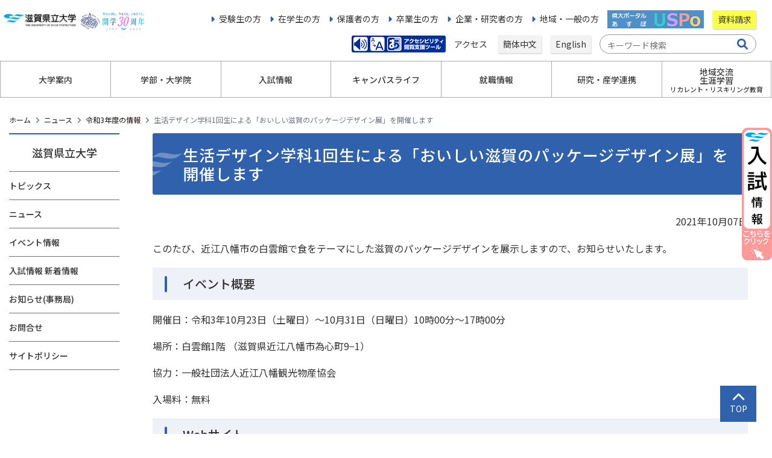

--- FILE ---
content_type: text/html
request_url: https://www.usp.ac.jp/info2/q112.html
body_size: 9155
content:
<!doctype html>
<html lang="ja">
  <head>
  <!-- Google Tag Manager -->
<script>(function(w,d,s,l,i){w[l]=w[l]||[];w[l].push({'gtm.start':
new Date().getTime(),event:'gtm.js'});var f=d.getElementsByTagName(s)[0],
j=d.createElement(s),dl=l!='dataLayer'?'&l='+l:'';j.async=true;j.src=
'https://www.googletagmanager.com/gtm.js?id='+i+dl;f.parentNode.insertBefore(j,f);
})(window,document,'script','dataLayer','GTM-PBFMTM3');</script>
<!-- End Google Tag Manager -->
    <meta charset="utf-8">
<meta http-equiv="X-UA-Compatible" content="IE=edge">
<meta name="viewport" content="width=device-width, initial-scale=1">
<!-- Bootstrap -->
<link href="/css/bootstrap-4.4.1.css" rel="stylesheet">
<link href="/css/common.css" rel="stylesheet">
<link href="/css/template.css" rel="stylesheet">
<link href="/css/all.css" rel="stylesheet">
<link href="/css/megamenu.css" rel="stylesheet">
<link href="/css/import.css" rel="stylesheet">
<link rel="preconnect" href="https://fonts.googleapis.com">
<link rel="preconnect" href="https://fonts.gstatic.com" crossorigin>
<link href="https://fonts.googleapis.com/css2?family=Noto+Sans+JP:wght@400;500;700&display=swap" rel="stylesheet">

    <title>生活デザイン学科1回生による「おいしい滋賀のパッケージデザイン展」を開催します | 滋賀県立大学</title>
    </head>
<body id="article">
<!-- Google Tag Manager (noscript) -->
<noscript><iframe src="https://www.googletagmanager.com/ns.html?id=GTM-PBFMTM3"
height="0" width="0" style="display:none;visibility:hidden"></iframe></noscript>
<!-- End Google Tag Manager (noscript) -->
<div class="wrapper">
<div id="header" class="container-fluid header_nav">
<header class="clearfix">
  <div class="clearfix h-mb">
    <div id="logo" class="float-left ">
              <h1><a href="/"><img src="/img/logo_jp.svg " alt="滋賀県立大学ロゴ" class="w-100"></a></h1>
      <div class="pc_only">
      <a href="https://www.usp.ac.jp/campus/30th-anniversary/index.html"><img src="/items/30tn_banner.jpg" alt="歩みは共に。今までも、これからも。滋賀県立大学開学30周年1995-2025" class="banner30th"></a>
      </div>
</div>
        <!--ハンバーガーメニュー-->
        <div class="header-menu float-right pc_only">
          <div class="header-link">
            <ul class="list-group list-group-horizontal float-right no-list">
            <li class="list-arrow"><a href="/categrry1/">受験生の方</a></li>
              <li class="list-arrow"><a href="/categrry2/">在学生の方</a></li>
              <li class="list-arrow"><a href="/categrry3/">保護者の方</a></li>
              <li class="list-arrow"><a href="/categrry4/">卒業生の方</a></li>
              <li class="list-arrow"><a href="/categrry5/">企業・研究者の方</a></li>
              <li class="list-arrow"><a href="/categrry6/">地域・一般の方</a></li>
              <li><a href="https://unipa.usp.ac.jp/uprx/up/pk/pky001/Pky00101.xhtm" target="_blank"><img src="/img/banner_uspo.png" alt="県大ポータルあすぽ 別ウィンドウで開く" class="w-auto"></a></li>
              <li><a href="/nyushi/senbatsuyoukou/bosyuu_youkou/" class="btn btn-yellow">資料請求</a></li>
            </ul>
          </div>
          <div class="header-link-wrap">
            <ul class="list-group list-group-horizontal float-right no-list">
              <li><a href="javascript:void(0);" id="pt_enable"><img src="/img/btn-easyweb.png" alt="アクセシビリティ閲覧支援ツール" class="list"></a></li>
			  <li><a href="/campus/acs_map/">アクセス&nbsp;</a></li>
            <li><a href="/chinese/" class="btn btn-gray" lang="zh">簡体中文</a></li>
            <li><a href="/english/" class="btn btn-gray" lang="en">English</a></li>
              <li>
		<form action="//www.google.co.jp/search" method="get" target="_blank" class="search_container">
			<input type="hidden" name="pagesize" value="15">
			<input type="hidden" name="hl" value="ja">
			<input type="hidden" name="ie" value="utf8">
			<input type="hidden" name="oe" value="utf8">
			<input type="hidden" name="as_sitesearch" value="https://www.usp.ac.jp/">
			<input type="text" name="query" size="25" border="0" class="search_form" placeholder="キーワード検索" title="検索キーワードを入力">
			<input type="submit" value="&#xf002">
		</form>
              </li>
            </ul>
          </div>
        </div>
      </div>
      <div class="ham-menu global_drawer_menu">
        <input type="checkbox" id="menu-btn-check">
        <label for="menu-btn-check" class="menu-btn"><span></span></label>
        <div class="global_drawer_menu_list">
          <div class="sp_only">
		<form action="//www.google.co.jp/search" method="get" target="_blank" class="search_container">
			<input type="hidden" name="pagesize" value="15">
			<input type="hidden" name="hl" value="ja">
			<input type="hidden" name="ie" value="utf8">
			<input type="hidden" name="oe" value="utf8">
			<input type="hidden" name="as_sitesearch" value="http://www.usp.ac.jp/">
			<input type="text" name="query" size="25" border="0" class="search_form" placeholder="キーワード検索" title="検索キーワードを入力">
			<input type="submit" value="&#xf002">
		</form>
            <div class="row sp_shiryo">
              <div class="col-12 text-center sp_shiryo_col"><a href="/nyushi/senbatsuyoukou/bosyuu_youkou/">
                <div class="sp_shiryo_list"><img src="/img/shiryo1.png" alt=""><br>
                  資料請求</div>
                </a></div>
            </div>
          </div>
<nav class="megamenu" style="visibility:hidden;">
            <ol>
              <li>
                <h2><a href="#">大学案内</a></h2>
                <div class="cols-menu01 accessible-megamenu-panel" aria-expanded="false">
                  <div class="menu-title">
                    <h3><a href="/campus/">大学案内 TOP</a></h3>
                  </div>
                  <div class="sub-cate">
                    <ul class="list-unstyled">
                      <li><a href="/campus/gaiyo/">大学概要</a></li>
                      <li><a href="/campus/cam_map/">キャンパスマップ</a></li>
                      <li><a href="/campus/acs_map/">アクセスマップ</a></li>
                      <li><a href="/campus/publicity/">広報</a></li>
                      <li><a href="/campus/riji/">理事長・学長からのメッセージ</a></li>
                      <li><a href="/campus/rinen/">理念と目的</a></li>
                      <li><a href="/campus/enkaku/">沿革</a></li>
                      <li><a href="/campus/joho/">情報公開</a></li>
                      <li><a href="/campus/30th-anniversary/">開学30周年記念ページ</a></li>
                      <li><a href="/campus/base/">基本情報</a></li>
                      <li><a href="/campus/symbol/">シンボルマーク</a></li>
                      <li><a href="/campus/kouka/">校歌</a></li>
                      <li><a href="/campus/kyouin_koubo/">教員公募</a></li>
                      <li><a href="/campus/town_guide/">タウンガイド</a></li>
                      <li><a href="/campus/soshiki/">大学組織図</a></li>
                      <li><a href="/campus/centers/">附属施設</a></li>
                      <li><a href="/campus/zaimu/">調達・契約について</a></li>
                      <li><a href="/campus/kashidashi/">施設等の貸出</a></li>
                    </ul>
                  </div>
                </div>
              </li>
<li>
              <h2><a href="#">学部・大学院</a></h2>
              <div class="cols-menu02 accessible-megamenu-panel" aria-expanded="false">
                <div class="menu-title">
                  <h3><a href="/gakubu/">学部・大学院 TOP</a></h3>
                </div>
                <div class="sub-cate-row row">
                  <div class="col-12 col-lg-4">
                  <h4><a href="/gakubu/#gakka">学部</a></h4>
                    <ul class="list-unstyled">
                      <li><a href="/gakubu/kankyo/gakubu/">環境科学部</a></li>
                      <li><a href="/gakubu/kogaku/gakubu/">工学部</a></li>
                      <li><a href="/gakubu/jinbun/gakubu/">人間文化学部</a></li>
                      <li><a href="/gakubu/nursing/gakubu/">人間看護学部</a></li>
                    </ul>
                  </div>
                  <div class="col-12 col-lg-4">
                    <h4><a href="/gakubu/#in">大学院</a></h4>
                    <ul class="list-unstyled">
                      <li><a href="/gakubu/kankyo/in/">環境科学研究科</a></li>
                      <li><a href="/gakubu/kogaku/in/">工学研究科</a></li>
                      <li><a href="/gakubu/jinbun/in/">人間文化学研究科</a></li>
                      <li><a href="/gakubu/nursing/in/">人間看護学研究科</a></li>
                    </ul>
                  </div>
                  <div class="col-12 col-lg-4">
                    <h4><a href="/gakubu/#edu">教育情報</a></h4>
                    <ul class="list-unstyled">
                      <li><a href="/gakubu/edu/policy/">3つの方針</a></li>
                      <li><a href="/gakubu/zengaku/">全学共通教育</a></li>
                      <li><a href="/gakubu/tiiki/">地域教育プログラム</a></li>
                      <li><a href="/gakubu/edu/kokusaikouryu/">国際交流・留学情報</a></li>
                      <li><a href="/gakubu/edu/gokan/">単位互換制度</a></li>
                      <li><a href="/gakubu/edu/syllabus/">シラバス</a></li>
                      <li><a href="/gakubu/edu/shikaku/">履修の手引</a></li>
                      <li><a href="/gakubu/edu/jikanwari/">時間割</a></li>
                      <li><a href="/english.html">県大English(英語学習情報)</a></li>
                    </ul>
                  </div>
                </div>
              </div>
            </li>
              <li>
                <h2><a href="#">入試情報</a></h2>
                <div class="cols-menu03 accessible-megamenu-panel" aria-expanded="false">
                  <div class="menu-title">
                    <h3><a href="/nyushi/">入試情報 TOP</a></h3>
                  </div>
                  <div class="sub-cate">
                    <ul class="list-unstyled">
                      <li><a href="/nyushi/news/">入試情報　新着情報一覧</a></li>
                      <li><a href="/nyushi/senbatsuyoukou/">学部入試案内</a></li>
                      <li><a href="/nyushi/open/">オープンキャンパス</a></li>
                      <li><a href="/nyushi/kenkyusei/">研究生・研修員募集案内</a></li>
                      <li><a href="/nyushi/mondai/">入試過去問題(学部)</a></li>
                      <li><a href="/nyushi/sonotasoudan/">受験に関する問い合わせ</a></li>
                      <li><a href="/nyushi/tetsuzuki/">入学手続き関係</a></li>
                      <li><a href="/nyushi/in_nittei/">大学院入試案内</a></li>
                      <li><a href="/nyushi/qanda/">受験生Ｑ＆Ａ</a></li>
                      <li><a href="/nyushi/kamokurisyusei/">科目等履修生募集案内</a></li>
                      <li><a href="/nyushi/toukei/">入試統計</a></li>
                      <li><a href="/nyushi/renkei/">高大連携</a></li>
                    </ul>
                  </div>
                </div>
              </li>
              <li>
                <h2><a href="#">キャンパスライフ</a></h2>
                <div class="cols-menu04 accessible-megamenu-panel" aria-expanded="false">
                  <div class="menu-title">
                    <h3><a href="/life/">キャンパスライフ TOP</a></h3>
                  </div>
                  <div class="sub-cate clearfix">
                    <ul class="list-unstyled">
                      <li><a href="/life/sodan/">学生生活相談・学生相談室・障がい学生支援室</a></li>
                      <li><a href="/edu/koyomi/">学年暦</a></li>
                      <li><a href="/life/jugyoryo/">授業料および減免制度</a></li>
                      <li><a href="/life/shogakukin/">奨学金制度</a></li>
                      <li><a href="/life/geshuku/">下宿について</a></li>
                      <li><a href="/life/arubaito/">アルバイトについて</a></li>
                      <li><a href="/life/fukuri/">福利厚生施設</a></li>
                      <li><a href="/life/kenkan/">健康管理</a></li>
                      <li><a href="/life/club/">クラブ&amp;サークル</a></li>
                      <li><a href="/life/sekuhara/">ハラスメント相談</a></li>
                      <li><a href="/life/hyosyo/">表彰制度</a></li>
                      <li><a href="/life/koenkai/">後援会</a></li>
                      <li><a href="/life/post.html">同窓会（湖風会）</a></li>
                      <li><a href="/life/bosai/">防災</a></li>
                      <li><a href="https://www.lib.usp.ac.jp/drupal/" target="_blank">図書館の利用<span class="sr-only">別ウィンドウで開く</span></a></li>
                    </ul>
                  </div>
                </div>
              </li>
              <li>
                <h2><a href="#">就職情報</a></h2>
                <div class="cols-menu05 accessible-megamenu-panel" aria-expanded="false">
                  <div class="menu-title">
                    <h3><a href="/shushoku/">就職情報 TOP</a></h3>
                  </div>
                  <div class="sub-cate">
                    <ul class="list-unstyled">
                      <li><a href="/shushoku/gaidance/">就職セミナー</a></li>
                      <li><a href="/shushoku/support/">キャリアデザイン室</a></li>
                      <li><a href="/shushoku/onegai/">求人情報</a></li>
                      <li><a href="/shushoku/joho/">卒業生・修了生の進路状況</a></li>
                      <li><a href="/shushoku/toiawase/">問い合わせ</a></li>
                      <li><a href="/shushoku/intern/">インターンシップ</a></li>
                      <li><a href="/shushoku/shien/">就職支援</a></li>
                      <li><a href="/shushoku/fukenbetsu/">出身地別卒業予定者数</a></li>
                      <li><a href="/shushoku/theme/">卒業研究・修士論文テーマ</a></li>
                      <li><a href="/shushoku/goudousetsumeikai/">各種合同説明会</a></li>
                    </ul>
                  </div>
                </div>
              </li>
              <li>
                <h2><a href="#">研究・産学連携</a></h2>
                <div class="cols-menu06 accessible-megamenu-panel" aria-expanded="false">
                  <div class="menu-title">
                    <h3><a href="/kenkyu/">研究・産学連携 TOP</a></h3>
                  </div>
                  <div class="sub-cate">
                    <ul class="list-unstyled">
                      <li><a href="/kenkyu/koubo/">公募情報</a></li>
                      <li><a href="/chiikisangaku/2research/">受託研究・共同研究・学術指導</a></li>
                      <li><a href="/kenkyu/seika/">研究シーズ集</a></li>
                      <li><a href="http://www.usp-local/kenkyu_rinri/" target="_blank">研究倫理教育（学内用）<span class="sr-only">別ウィンドウで開く</span></a></li>
                      <li><a href="/chiikisangaku/4patent/">知的財産</a></li>
                      <li><a href="/kenkyu/sdgsmap/">研究シーズのSDGsマッピング</a></li>
                      <li><a href="http://www.usp-local/kenkyu_sotsuron/" target="_blank">研究論文・紀要・年報の公表（学内用）<span class="sr-only">別ウィンドウで開く</span></a></li>
                      <li><a href="/chiikisangaku/center/">産学連携センター</a></li>
                      <li><a href="http://db.spins.usp.ac.jp/" target="_blank">研究者総覧<span class="sr-only">別ウィンドウで開く</span></a></li>
                      <li><a href="/kenkyu/seido/">研究支援制度・研究申請</a></li>                    
                      <li><a href="/chiikisangaku/venture/">滋賀県立大学発ベンチャー制度</a></li>
                      <li><a href="/campus/centers/ict-center/">地域ひと・モノ・未来情報研究センター</a></li>
                    </ul>
                  </div>
                </div>
              </li>
              <li>
                <h2><a href="#" style="line-height:1" class="recurrent">地域交流<br>生涯学習<br><span style="font-size:1.1rem">リカレント・リスキリング教育</span></a></h2>
                <div class="cols-menu06 accessible-megamenu-panel" aria-expanded="false">
                  <div class="menu-title">
                    <h3><a href="/kouryu/">地域交流 生涯学習 リカレント・リスキリング教育 TOP</a></h3>
                  </div>
                  <div class="sub-cate">
                    <ul class="list-unstyled">
                      <li><a href="/kouryu/kouza/">公開講座・公開講義・学部セミナー</a></li>
                      <li><a href="/kouryu/center/">交流センター</a></li>
                      <li ><a href="/kouryu/jititai/">自治体等との連携協力に関する協定の締結</a></li>
                      <li><a href="/campus/centers/chiikicyosa/">地域共生センター</a></li>
                      <li><a href="/campus/centers/chiikicyosa/z122/">滋賀県立大学 × SDGs Action</a></li>
                      <li><a href="/user/filer_public/19/b0/19b07bac-840e-4dea-bc84-b4ac0b692d56/renkeiguidebook2021all.pdf" target="_blank" class="list_pdf">滋賀県立大学地域連携ハンドブック<span class="sr-only">別ウィンドウで開く</span></a></li>
                      <li><a href="/kouryu/recurrent/">リカレント・リスキリング教育</a></li>
                    </ul>
                  </div>
                </div>
              </li>
            </ol>
          </nav>
          <div class="nav_under sp_only">
            <div class="row nav_under_link">
              <div class="col-6 nav_under_link_col"><a href="/categrry1/">受験生の方</a></div>
              <div class="col-6 nav_under_link_col"><a href="/categrry2/">在学生の方</a></div>
              <div class="col-6 nav_under_link_col"><a href="/categrry3/">保護者の方</a></div>
              <div class="col-6 nav_under_link_col"><a href="/categrry4/">卒業生の方</a></div>
              <div class="col-6 nav_under_link_col"><a href="/categrry5/">企業・研究者の方</a></div>
              <div class="col-6 nav_under_link_col"><a href="/categrry6/">地域・一般の方</a></div>
              <div class="col-6 nav_under_link_col"><a href="https://unipa.usp.ac.jp/uprx/up/pk/pky001/Pky00101.xhtm" target="_blank">県大ポータルUSPo<span class="sr-only">別ウィンドウで開く</span></a></div>
            </div>
          <div class="nav_under_lang"><a href="/chinese/" lang="zh">簡体中文</a> | <a href="/english/" lang="en">English</a> </div>
            <div class="nav_under_SNS"> </div>
          </div>
        </div>
      </div>
    </header>
  </div>

  <div class="container main main-lv3">
  <nav aria-label="breadcrumb">
      <ol class="breadcrumb">
        <li class="breadcrumb-item"><a href="/">ホーム</a></li>    
      <li class="breadcrumb-item"><a href="/info/">ニュース</a></li>
	
	
	
      
      <li class="breadcrumb-item"><a href="/info2/fiscal/2021">令和3年度の情報</a></li>
	
    
    
    
        <li class="breadcrumb-item active" aria-current="page">生活デザイン学科1回生による「おいしい滋賀のパッケージデザイン展」を開催します</li>
      </ol>
    </nav>

    <div class="row col-r">
    <div class="col-lg-2">
        <aside id="side-nav">
          <div class="panel panel-default">
            <div class="panel-heading">
            <h2>滋賀県立大学</h2>
            </div>
            <div class="panel-group" id="navi-Accordion">

            <h3 class="sidenavi-title"><a href="/topics/">トピックス</a></h3>
            <h3 class="sidenavi-title"><a href="/info/">ニュース</a></h3>
            <h3 class="sidenavi-title"><a href="/event/">イベント情報</a></h3>
            <h3 class="sidenavi-title"><a href="/nyushi/news/">入試情報 新着情報</a></h3>
            <h3 class="sidenavi-title"><a href="/campus/jimu_info/jimu/">お知らせ(事務局)</a></h3>
            <h3 class="sidenavi-title"><a href="/toiawase/">お問合せ</a></h3>
            <h3 class="sidenavi-title"><a href="/sitepolicy/">サイトポリシー</a></h3>
      
            </div>
          </div>
        </aside>
      </div>

      <div class="col-lg-10 main-content">
        <main> <!-- 本文 -->
        <h1 class="lv3">生活デザイン学科1回生による「おいしい滋賀のパッケージデザイン展」を開催します</h1>
       <div class="text-parts">
<div class="floatR">2021年10月07日</div>
<div class="clear"> </div>
<p>    このたび、近江八幡市の白雲館で食をテーマにした滋賀のパッケージデザインを展示しますので、お知らせいたします。</p>
<h2 class="small_title">イベント概要</h2>
<p>   開催日：令和3年10月23日（土曜日）～10月31日（日曜日）10時00分～17時00分</p>
<p>   場所：白雲館1階 （滋賀県近江八幡市為心町9−1）</p>
<p>   協力：一般社団法人近江八幡観光物産協会</p>
<p>   入場料：無料</p>
<h2>Webサイト</h2>
<p>   滋賀県立大学人間文化学部生活デザイン学科HP</p>
<p> （<a target="_blank" href="http://www.shc.usp.ac.jp/design/" rel="noopener noreferrer">http://www.shc.usp.ac.jp/design/</a>）</p>
<h2>内容</h2>
<p>   滋賀県立大学人間文化学部生活デザイン学科は、白雲館をお借りして展示会を開催します。</p>
<p>   滋賀の食をテーマにしたパッケージデザインを生活デザイン学科の1年生が授業課題として考えました。1年生は県外から来た学生も多く「滋賀ってどんなところ？」「滋賀の食って何？」というところから始まり、滋賀の新しいお土産になればと思い考えた作品約30点が展示されます。ポスターや会場も学生の手によるものです。</p>
<p><img alt="ちらし" src="/user/filer_public_thumbnails/filer_public/bc/f4/bcf493c0-933f-4dc5-9f0b-91cfe7e10bc3/oishiizi-he-nohatukesitesainzhan-tirasi.jpg__710x1003_q85_subsampling-2.jpg" /></p>
<div class="clear"></div>
</div>
      
        </main>
      </div>
    </div>
  </div>

    <footer>
<div class="footer-body">
      <div class="footer-title">
        <div>
          <h1>滋賀県立大学</h1>
          <p>〒522-8533 滋賀県彦根市八坂町2500&nbsp;&nbsp;&nbsp;&nbsp;<span>TEL 0749-28-8200&nbsp;&nbsp;&nbsp;&nbsp;FAX 0749-28-8470</span></p>
        </div>
        <div class="footer-sns">
          <div> <a href="https://www.instagram.com/univ_shigapref/" target="_blank"><i class="fa-brands fa-instagram fa-2x"></i>
            <p class="small">Instagram<span class="sr-only">別ウィンドウで開く</span></p>
            </a> </div>
          <div> <a href="https://www.facebook.com/UnivShigaPref" target="_blank"><i class="fa-brands fa-facebook fa-2x"></i>
            <p class="small">Facebook<span class="sr-only">別ウィンドウで開く</span></p>
            </a> </div>
        </div>
      </div>
      <div class="row footer-nav">
        <div class="col-lg-3 col-md-4 col-sm-12">
          <h2><a href="/campus/" class="list-angle">大学案内</a></h2>
        </div>
        <div class="col-lg-3 col-md-4 col-sm-12">
          <h2><a href="/gakubu/" class="list-angle">学部・大学院</a></h2>
        </div>
        <div class="col-lg-3 col-md-4 col-sm-12">
          <h2><a href="/nyushi/" class="list-angle">入試情報</a></h2>
        </div>
        <div class="col-lg-3 col-md-4 col-sm-12">
          <h2><a href="/life/" class="list-angle">キャンパスライフ</a></h2>
        </div>
        <div class="col-lg-3 col-md-4 col-sm-12">
          <h2><a href="/shushoku/" class="list-angle">就職情報</a></h2>
        </div>
        <div class="col-lg-3 col-md-4 col-sm-12">
          <h2><a href="/kenkyu/" class="list-angle">研究・産学連携</a></h2>
        </div>
        <div class="col-lg-3 col-md-4 col-sm-12">
          <h2><a href="/kouryu/" class="list-angle">地域交流・生涯学習</a></h2>
        </div>
      </div>
    </div>
    <ul class="footer-list">
      <li><a href="/sitepolicy/">サイトポリシー</a></li>
      <li><a href="/campus/joho/">情報公開</a></li>
      <li><a href="/sitemap/">サイトマップ</a></li>
      <li><a href="/toiawase/">お問い合わせ</a></li>
      <li><a href="/webaccesibility/">アクセシビリティ方針</a></li>
      <li><a href="/privacypolicy/">プライバシーポリシー</a></li>
    </ul>
    <p class="copy"><span lang="en">Copyright&copy; The University of Shiga Prefecture, All rights reserved.</span></p>
  </footer>
  <a href="/nyushi/senbatsuyoukou/">
    <img width="50" height="220" class="floating-banner" src="/items/nyushi_banner.png" alt="入試情報">
  </a>
<a href="#" id="page-top"><span class="sr-only">トップに戻る</span></a>
</div>
<!-- jQuery (necessary for Bootstrap's JavaScript plugins) --> 
<script src="/js/jquery-3.4.1.min.js"></script> 
<script src="/js/jquery-accessibleMegaMenu.js"></script> 
<!-- Include all compiled plugins (below), or include individual files as needed --> 
<script src="/js/popper.min.js"></script> 
<script src="/js/bootstrap-4.4.1.js"></script> 
<script src="/js/navi.js?ver=012035"></script>
<script src="/js/add.js"></script>
<script id="pt_loader" src="/js/ewbc.min.js"></script>
<script>
$('#page-top').on('click', function() {
  $('html,body').animate({ scrollTop: 0 }, 500);
  this.blur(); //フォーカスを外す
  return false;
});
</script>
  </body>
</html>












--- FILE ---
content_type: text/css
request_url: https://www.usp.ac.jp/css/common.css
body_size: 11731
content:
@charset "UTF-8";
/* color-setting */
a {
  color: #333;
  text-decoration: none;
}
a:hover {
  color: #3061AD;
  text-decoration: underline;
}
main a {
  text-decoration: underline;
}
.clear-float {
	clear:both;
}
/*  a:visited {
    color: #325f95; } */
.no-list {
  list-style: none !important;
}
html {
  font-size: 62.5%;
}
body {
  font-family: 'Noto Sans JP', 'Noto Sans', sans-serif;
  font-size: 1.6rem;
  color: #333;
}
@media screen and (max-width: 1199px) {
  .sp_only {
    display: block;
  }
}
@media screen and (min-width: 1200px) {
  .sp_only {
    display: none !important;
  }
}
@media screen and (max-width: 1199px) {
  .pc_only {
    display: none !important;
  }
}
@media screen and (min-width: 1200px) {
  .pc_only {
    display: block;
  }
}
/* text */
.underline {
	text-decoration:underline;
}
.wrapper {}
.container-fluid {
  padding: 0 !important;
}
/*リスト種類*/
.list-arrow {
  list-style-type: none;
}
.list-arrow:before {
  content: '\f0da';
  font-family: 'Font Awesome 6 Free';
  font-weight: 900;
  color: #3061AD;
  margin-right: 0.5em;
}
.list-angle {
  list-style-type: none;
  margin-left: 1.4rem;
  text-indent: -1.2rem;
}
.list-angle:before {
  content: '\f105';
  font-family: 'Font Awesome 6 Free';
  font-weight: 900;
  color: #3061AD;
  margin-right: 0.5em;
}
.footer-nav .list-angle {
  list-style-type: none;
  margin-left:0;
  text-indent: -1.2rem;
  border-bottom: 1px solid #333;
  padding: 1rem;
  padding-top:0;
  display: block;
  text-align: center;
  font-size: 1.6rem;
}
li.access_map {
  margin-left: 1rem;
}
li.access_map:before {
  content: '\f3c5';
  font-family: 'Font Awesome 6 Free';
  font-weight: 900;
  font-size: 1.6rem;
  color: #3061AD;
  margin-right: 0.3em;
}
/* list-unstyled */
.main-content ol.list-unstyled,
.main-content ul.list-unstyled {
	padding-left:0;
}
.main-content ol.list-unstyled.list-indent,
.main-content ul.list-unstyled.list-indent {
	text-indent:-2rem;
	padding:0 2rem;
}
/*後アイコン*/
/*グローバルメニュー*/
.global_drawer_menu_list {
  margin-bottom: 0;
  background-color: #fff;
  border-top: solid 1px #ACACAC;
  border-bottom: solid 1px #ACACAC;
}
.list-group-horizontal li {
  margin-right: 1.4rem;
  list-style-position: inside;
}
.list-group-horizontal li:last-child {
  margin-right: 0;
}
.content-link div {
  padding: 0 !important;
  margin: 0 !important;
}
main {
  margin: 0 auto;
  padding-top: 0px;
  word-wrap: break-word;
}
.more {
  text-align: center;
}
.more .btn-primary {
  background-color: #fff;
  border: solid #027099 3px;
  border-radius: 6px;
}
.more a.btn {
  width: 40%;
  margin: 3.2rem auto;
  padding: 0.8rem;
  color: #027099;
  display: block;
  font-size: 1.6rem;
}
h1 {
  font-size: 3rem;
  margin-bottom: 2rem;
}
.h1-img {
  text-align: center;
  height: 240px;
  padding-top: 4rem !important;
  padding-bottom: 4rem !important;
}
.h1-img.about {
  background-image: url("../img/bg-abut.png");
}
.h1-img h1 {
  background-color: #fff;
  border-bottom: #027099 20px solid;
  opacity: 0.8;
  width: 580px;
  height: 150px;
  margin: 0 auto;
}
main h1 {
  border-bottom: 3px solid #E9E9E9;
  padding-bottom: 1rem;
  margin-bottom: 3.2rem;
  position: relative;
}
main h1:before {
  content: "";
  position: absolute;
  left: 0;
  bottom: -3px;
  width: 150px;
  height: inherit;
  border-bottom: 3px solid #027099;
}
h2 {
  font-size: 2.6rem;
  margin-bottom: 2rem;
}
main h2 {
  padding-bottom: 1rem;
  margin-bottom: 3.2rem;
  position: relative;
  /* margin-top: 5rem; */
  margin-top: 0;
}
.lead-area h2 {
  border: none;
}
.lead-area h2:before {
  display: none;
}
.lead-area strong {
  font-size: 2rem;
  color: #027099;
}
h3 {
  font-size: 2rem;
  margin-bottom: 2rem;
}
h4 {
  font-size: 1.8rem;
  margin-bottom: 2rem;
  color: #3061AD;
}
h5 {
  font-size: 1.6rem;
  font-weight: bold;
  margin-bottom: 1rem;
}
p, div {
  margin-bottom: 2rem;
}
.sns-btn ul li {
  list-style: none;
}
/*カルーセルメニュー*/
.multi-carousel {
  width: 90%;
  max-width: 1280px;
  margin-right: auto;
  margin-left: auto;
}
.multi-carousel .carousel-inner {
  position: relative;
  width: 95%;
  overflow: hidden;
  margin-left: auto;
  margin-right: auto;
  padding-left: 5px;
  padding-right: 5px;
  margin-bottom: 0;
}
.multi-carousel .carousel-control-next, .multi-carousel .carousel-control-prev {
  width: 30px;
  height: 30px;
  margin-top: auto;
  margin-bottom: auto;
  /*    border-radius: 50%;
    background: white;
    border: solid 1px #3061AD;*/
}
.topics .multi-carousel .carousel-control-next {
  right: -1em;
  top: -20%;
  opacity: 1;
}
.topics .multi-carousel .carousel-control-prev {
  left: -1em;
  top: -20%;
  opacity: 1;
}
.research-area .multi-carousel .carousel-control-next {
  right: -1em;
  top: 0;
  opacity: 1;
}
.research-area .multi-carousel .carousel-control-prev {
  left: -1em;
  top: 0%;
  opacity: 1;
}
.carousel-control-next-icon {
  background-image: url("../img/cr-next.png");
  width: 30px;
  height: 30px;
}
.carousel-control-prev-icon {
  background-image: url("../img/cr-back.png");
  width: 30px;
  height: 30px;
}
.carousel-item {
  margin-bottom: -4rem;
}
#carouselButtons {
	position: absolute;
	top: 80%;
	left: -1em;
	width: 30px;
}
#carouselButtons .btn {
	width: 30px !important;
}
.topics-title {
  text-align: center;
  background-color: #3D6CB4;
  color: #fff;
  width: 50%;
  position: absolute;
  top: 0rem;
  font-size: 1.4rem;
  padding: .5rem;
}
.gakubu {
  width: 70%;
  margin-left: auto;
  margin-right: auto;
  padding-top: 1px;
  padding-bottom: 2rem;
}
.gakubu .row {
  margin-right:0;
  margin-left:0;
}
@media screen and (max-width: 575px) {
	.gakubu .col-12.col-md-6 {
	  padding-left:0;
	  padding-right:0;
	}
}
.gakubu-list {
  display: flex;
  flex-direction: row;
  flex-wrap: wrap;
}
.gakubu-list div {
  max-width: 50%;
  flex: 0 0 50%;
  padding-right: 1rem;
  padding-left: 1rem;
}
.news-area, .news-area-content {
  max-width: 1140px;
  margin-left: auto;
  margin-right: auto;
}
.news-area .card-text {
  flex-grow: 1;
}
.card {
  width: 280px;
  margin:0 auto;
}
img.card-img-top {
  height: 220px;
  object-fit: cover;
  object-position: top;
}
.card-text {
  font-size: 1.4rem;
}
.card-title {
  font-size: 1.4rem;
  font-weight: 700;
}
.card-title-research {
  font-size: 1.4rem;
  font-weight: 700;
  height: 3.8rem;
  line-height: 1.4;
  margin-bottom: 1rem;
}
.home-icon:before {
  content: '\f015';
  font-family: 'Font Awesome 6 Free';
  font-weight: 900;
  margin-right: 0.5em;
  vertical-align: bottom;
}
.news-area .btn {
  margin-left: auto;
  margin-right: auto;
  width: 22rem;
  display: block;
}
.topics .btn {
  margin-left: auto;
  margin-right: auto;
  width: 22rem;
  display: block;
}
/*パンくずリスト*/
.breadcrumb {
  padding-left: 0;
  clear: both;
  list-style: none;
  background: none;
  margin-bottom: 0.5rem;
}
.breadcrumb li {
  display: inline;
  /*横に並ぶように*/
  list-style: none;
  font-size: 1.2rem;
  font-weight: normal;
  /*太字*/
}
.breadcrumb li:last-child:after {
  content: '';
}
.breadcrumb li a {
  text-decoration: none;
  color: #1A1311;
  /*色*/
}
.breadcrumb li a:hover {
  text-decoration: underline;
}
.breadcrumb-item + .breadcrumb-item::before {
  display: inline-block;
  padding-right: 0.8rem;
  font-family: 'Font Awesome 6 Free';
  content: '\f105';
  font-weight: 900;
}
.breadcrumb-item + .breadcrumb-item {
  padding-left: 0.8rem;
}
@media screen and (max-width: 768px) {
  .breadcrumb {
    margin: 0;
  }
}
/* TOPpage */
#top-slide {
  margin-bottom: 30px;
}
#top-slide .carousel-item {
  height: 380px;
}
@media screen and (max-width: 1024px) {
  #top-slide {
    margin-bottom: 0px;
  }
  .ad-area {
    flex-wrap: wrap;
    align-content: flex-start;
  }
  .news-area, .news-area-content {
    max-width: 95%;
  }
  .gakubu {
    width: 90%;
  }
}
#top-slide .carousel-indicators {
  bottom: -55px;
}
#top-slide .carousel-indicators li {
  border-radius: 50%;
  margin: 1px 3px;
  height: 10px;
  max-width: 10px;
  background-color: #666;
  text-indent: -9999px;
}
#top-slide .carousel-control-next, #top-slide .carousel-control-prev {
  width: 5%;
}
#event-topics-list div {
  margin-bottom: 0;
}
#event-topics-list div .event-text {
  background-color: #F3F3F3;
  padding: 1rem;
}
#event-topics-list .carousel-control-prev {
  left: -70px;
  background-color: #027099;
  opacity: 1;
  top: 30%;
  height: 55px;
  width: 44px;
}
#event-topics-list .carousel-control-next {
  right: -70px;
  background-color: #027099;
  opacity: 1;
  top: 30%;
  height: 55px;
  width: 44px;
}
.news-list .nav-pills a {
  color: #2D2E2E;
  padding: 1.6rem 0;
  background-color: #E1F1FE;
  margin-right: 5px;
}
.news-list .nav-pills a:last-child {
  margin-right: 0;
}
.news-list .nav-pills .nav-link.active, .news-list .nav-pills .show > .nav-link {
  background-color: #fff;
  color: #2D2E2E;
  border-top: 3px solid #005AC7;
}
.tab-content {
  padding: 3.2rem;
}
.card-body {
  text-align: left;
}
.topics-list .card-body {
  margin-bottom: 0;
}
.topics-list .card-footer {
  margin-bottom: 0;
}
.banner-list {
  margin: 6.4rem 0;
}
.banner-list h2 {
  background-color: #005AC7;
  color: #fff;
  height: 300px;
  padding-top: 100px;
}
.banner-list ul {
  list-style: none;
  padding: 0;
}
.banner-list ul li {
  margin-bottom: 1rem;
}
.related-link {
  background-color: #E9E9E9;
  padding: 4rem 0;
  margin: 0;
}
.related-link .banner-area {
  margin-bottom: 0;
}
.related-link ul {
  padding: 0;
  margin: 0;
}
.keyword-search {
  margin: 0 auto;
  width: 860px;
}
.keyword-search .s-body {
  padding: 2rem 4rem;
  margin-bottom: 10px;
  background-color: #F5F5F5;
}
.keyword-search .s-label {
  text-align: right;
}
footer {
  text-align: center;
  background-color: #F3F3F3;
  background-image: url("/img/footer.png");
  background-repeat: no-repeat;
  background-position: bottom;
  background-size: cover;
}
footer .footer-body {
  max-width: 1280px;
  margin: 0 auto;
  -webkit-box-sizing: border-box;
  -moz-box-sizing: border-box;
  box-sizing: border-box;
  padding: 3.2rem 3.2rem 1.6rem;
  text-align: left;
  color: #3B3B3B;
}
footer h1 {
  font-size: 2.3rem;
  font-weight: bold;
  margin-bottom: 0.5rem;
}
footer h2 {
  font-size: 1.8rem;
  font-weight: 600;
  margin-bottom: 1em;
}
footer a {
  color: #3B3B3B;
  font-size: 1.4rem;
  line-height: 1.6;
}
footer .copy {
  text-align: center;
  font-size: 1.25rem;
  padding-bottom: 2rem;
  margin-bottom: -2rem;
}
.footer-body ul {
  padding-left: 0.2rem;
  font-size: 1.25rem;
}
.footer-title {
  display: flex;
  justify-content: space-between;
  flex-direction: row;
}
.footer-sns {
  display: flex;
  flex-wrap: wrap;
}
.footer-sns div {
  text-align: center;
  margin: 0 1rem;
}
ul.footer-list {
  display: flex;
  flex-direction: row;
  list-style-type: none;
  justify-content: center;
  flex-wrap: wrap;
  padding-left: 0;
  margin-bottom: 2rem;
}
ul.footer-list li {
  padding: 0 1rem;
  border-right: solid 1px #666;
}
ul.footer-list li:last-child {
  padding: 0 1rem;
  border: none;
}
/*===============木村追記*/
body {
  font-family: 'Noto Sans JP', 'Noto Sans', sans-serif;
}
.bg-blue {
  background-color: rgba(201, 214, 234, 0.25);
}
.bg-gray {
  background-color: #E9E9E9;
  padding: 2rem 0 0.8rem 0;
  margin: 0;
}
.bg-gray .banner-area {
  margin-bottom: 0;
}
.related-link ul {
  padding: 0;
  margin: 0;
}
.h1-img.gakubu {
  background-image: url("../img/head-gakubu.png");
}
/*===============学部用*/
.gakubu-wrapper {
  position: relative;
  width: 100%;
  padding-top: 70px;
}
@media screen and (min-width: 770px) {
  .gakubu-wrapper {
    padding-right: 8%;
    padding-left: 8%;
  }
}
.gakubu-wrapper-inner {
  width: 100%;
  margin: 0 auto;
}
@media screen and (max-width: 1320px) {
  .gakubu-wrapper-inner {
    max-width: 1110px;
  }
}
.top-columns-list {
  display: -webkit-box;
  display: -ms-flexbox;
  display: flex;
  -webkit-box-orient: horizontal;
  -webkit-box-direction: normal;
  -ms-flex-flow: row wrap;
  flex-flow: row wrap;
  -webkit-box-align: center;
  -ms-flex-align: center;
  align-items: center;
  -webkit-box-pack: justify;
  -ms-flex-pack: justify;
  justify-content: space-between;
}
.top-columns-item {
  position: relative;
}
.top-columns-item._item1 {
  width: 60%;
}
.top-columns-item_image-block {
  display: block;
}
._item1 .top-columns-item_figure {
  padding-bottom: 117.98319%;
}
.top-columns-item_figure {
  position: relative;
  display: block;
  width: 100%;
  overflow: hidden;
  border: none;
}
.lazyload-wrapper {
  position: relative;
  background-color: rgba(230, 230, 230, .94);
}
.top-columns-item_img {
  position: absolute;
  top: 0;
  left: 0;
  width: 100%;
  height: 100%;
  -o-object-fit: cover;
  object-fit: cover;
}
.top-columns-item_text-group {
  position: absolute;
  top: 100px;
  left: 20px;
  width: 100%;
  letter-spacing: .04em;
  text-align: center;
  color: white;
}
.top-columns-item_text-group h2 {
  border-bottom: none;
  font-size: 3em;
  margin: 0;
}
.top-columns-item_text-group h2:before {
  border-bottom: none;
}
.top-columns-item_text-group .gakubu-en {
  border-bottom: none;
  font-size: 1.6em;
  letter-spacing: -0.08em;
  margin-top: 1em;
}
.gakubu-en {
  position: relative;
  display: inline-block;
  padding: 0 55px;
}
.top-columns-item._item2 {
  width: 500px;
  left: 500px;
  position: absolute;
  top: 150px;
  letter-spacing: .04em;
  padding: 0.6em 2em 0em 2em;
  background-color: #F6F6F6;
  text-align: left;
  color: white;
  box-shadow: 8px 8px 6px 1px rgba(0, 0, 0, .16);
  font-size: 1.5em;
  color: #707070;
  z-index: 3
}
.top-columns-item_text-group-right1 {}
.green .top-columns-item._item3 {
  background-color: #3C6857;
}
.purple .top-columns-item._item3 {
  background-color: #5C5E7B;
}
.red .top-columns-item._item3 {
  background-color: #925647;
}
.orange .top-columns-item._item3 {
  background-color: #BE853F;
}
.top-columns-item._item3 {
  width: 500px;
  position: absolute;
  top: 230px;
  left: 550px;
  letter-spacing: .04em;
  padding: 3em 1em 1em 1em;
  font-size: 0.8em;
  box-shadow: 8px 8px 6px 1px rgba(0, 0, 0, .16);
  text-align: left;
  color: white;
  z-index: 2
}
.top-columns-item._item4 {
  width: 500px;
  position: absolute;
  top: 370px;
  left: 550px;
  letter-spacing: .04em;
  padding: 3em 1em 1em 1em;
  box-shadow: 8px 8px 6px 1px rgba(0, 0, 0, .16);
  background-color: #FFFFFF;
  text-align: left;
  opacity: 0.88;
  color: #3B3B3B;
  z-index: 2
}
._item4 dl {}
._item4 dl dt {
  font-size: 1.2em;
  margin-left: .5em;
}
._item4 dl dd {
  font-size: 0.8em;
  margin-left: 2em;
  margin-bottom: 3em
}
/*ボタン*/
.top-columns-item_text-group ul {
  margin-top: 5em;
}
.top-columns-item_text-group li {
  list-style-type: none;
}
a.btn-flat {
  position: relative;
  overflow: hidden;
  padding: 1.5rem 6rem;
  border-radius: 0;
  background: #fff;
  opacity: .9;
  border: none;
  width: 78%;
  margin-bottom: 1em;
  z-index: 3;
}
a.btn-flat .gakka-text {
  position: sticky;
  color: #707070;
  font-size: 1.5em;
  z-index: 6;
  width: 100%;
}
a.btn-flat:before {
  position: absolute;
  top: 0;
  left: 0;
  z-index: 4;
  width: 100px;
  height: 100px;
  content: '';
  -webkit-transition: all .5s ease-in-out;
  transition: all .5s ease-in-out;
  -webkit-transform: translateX(-80%) translateY(-23px);
  transform: translateX(-80%) translateY(-23px);
  border-radius: 50%;
}
.green a.btn-flat:before {
  background: #28AAAA;
}
.purple a.btn-flat:before {
  background: #8588B3;
}
.red a.btn-flat:before {
  background: #CF8A79;
}
.orange a.btn-flat:before {
  background: #E7AD64;
}
a.btn-flat:hover .gakka-text {
  color: #fff;
}
a.btn-flat:hover {
  color: #fff;
}
a.btn-flat:hover:before {
  width: 400px;
  height: 400px;
  -webkit-transform: translateX(-1%) translateY(-175px);
  transform: translateX(-1%) translateY(-175px);
}
.fa-position-right {
  z-index: 6;
  position: absolute;
  top: calc(50% - 0.5em);
  right: 1rem;
}
.fa, .fas {
  font-weight: 900;
}
.fa, .far, .fas {
  font-family: "Font Awesome 5 Free";
}
.btn-yellow, a.btn-yellow {
  font-size: 1.4rem;
  color: #333;
  background-color: #F9FF4A;
  box-shadow: 1px 2px 1px 0px rgba(0, 0, 0, 0.12);
}
.btn-yellow:hover, a.btn-yellow:hover {
  color: #333;
  background: #FDFFB7;
}
.btn-gray, a.btn-gray {
  font-size: 1.4rem;
  color: #333;
  background-color: #F3F3F3;
  box-shadow: 1px 2px 1px 0px rgba(0, 0, 0, 0.12);
}
.btn-gray:hover, a.btn-gray:hover {
  color: #333;
  background: #CCCCCC;
}
.voice-area .voice-list {
  width: 85%;
  margin-left: auto;
  margin-right: auto;
  display: block;
}
.voice-area .voice-list .card {
  margin: 0 auto;
  border: none;
}
.voice-area .voice-list .card .card-body {
  background-color: #333333;
  color: #fff;
}
.voice-area .btn {
  border-bottom: solid 1px #707070;
  text-decoration: none;
  margin-left: auto;
  margin-right: auto;
  display: block;
  /*    width: 9em;*/
  background: none;
  box-shadow: none;
}
#mainvisual {
  margin: 0;
}
#mainvisual img {
  width: 100%;
  height: 100%;
  object-fit: cover;
}

@media screen and (max-width:999px){
	#mainvisual img {
		height:70vh;
	}
}

#toppage h2.heading {
  text-align: center;
  font-weight: bold;
  position: relative;
  margin-bottom: 2em;
  margin-top: 3em;
  color: #3061AD;
}
#toppage h2.heading-en {
  margin-bottom: 2.5em;
}
#toppage h2.heading::before {
  width: 0;
  height: 0;
}
#toppage h2.heading::after {
  content: url(/img/shiga.png);
  display: inline-block;
  position: absolute;
  left: 50%;
  margin-right: -50%;
  transform: translate(-50%, -50%);
}
#toppage h2.heading-en::after {
  top: 60%;
}
.heading .heading-small {
  font-size: 0.5em;
}
.flagship-area {
  background-image: url(/img/top-image2.jpg);
  background-size: cover;
  background-position-y: center;
  height: 600px;
}
.flagship-left {
  float: left;
  width: 45%;
  padding-left: 5%;
}
.flagship-left h2 {
  font-weight: bold;
  margin-top: 2em;
  margin-left: 5%;
  padding: 1em 3em 1em 0em;
  width: 75%;
  border: none;
  line-height: 1.5em;
  letter-spacing: 2px;
}
.flagship-left-en h2 {
  font-weight: 700;
  letter-spacing: .6px;
}
.flagship-left .message {
  margin-left: 5%;
  padding-left: 0em;
  width: 75%;
  font-weight: 500;
  font-size: 1.4rem;
}
.flagship-left-en .message {
  font-weight: 500;
  font-size: 1.4rem;
  line-height: 1.7;
}
.flagship-right {
  padding-right: 10%;
  width: 55%;
  float: right;
}
.flagship-right .list {
  margin-top: 3em;
}
/*
.flagship-right .list-col{
margin-bottom:4em;
}
*/
.flagship-right a {
	text-align: center;
	display: flex;
	width: 16em;
	height: 7em;
	color: white;
	outline: 2px solid white;
	outline-offset: -10px;
	padding: 0.2em 0.5em;
	background-size: cover;
	align-items: center;
	justify-content: center;
	margin: 0 auto;
}
@media screen and (max-width: 1200px) {
	.flagship-right a {
		width: 14em;
		height: 7em;
	}
}
@media screen and (max-width: 576px) {
	.flagship-right a {
		width: 12em;
		height: 7em;
	}
}
@media screen and (max-width: 428px) {
	.flagship-right a {
		width: 10em;
		height: 7em;
	}
}
.flagship-right-en {
  margin-top: 5%;
}
.flagship-right-en a {
  font-weight: 500;
}
.flagship-area .vi1, .flagship-area .vi2, .flagship-area .vi3, .flagship-area .vi4, .flagship-area .vi5, .flagship-area .vi6 {}
.flagship-area .vi1 a {
  background-image: url(/img/vi1.png);
}
.flagship-area .vi2 a {
  background-image: url(/img/vi2.png);
}
.flagship-area .vi3 a {
  background-image: url(/img/vi3.png);
}
.flagship-area .vi4 a {
  background-image: url(/img/vi4.png);
}
.flagship-area .vi5 a {
  background-image: url(/img/vi5.png);
}
.flagship-area .vi6 a {
  background-image: url(/img/vi6.png);
}
.rakuichi-area {
  width: 100%;
  height: 100%;
  background-image: url(/img/top-rakuichi.png);
  background-size: contain;
  padding-top: 3rem !important;
  padding-bottom: 3rem !important;
}
.rakuichi-area .rakuichi-circle {
  width: 23em;
  height: 23em;
  margin-left: auto;
  margin-right: auto;
  display: block;
  background-color: #fff;
  border-radius: 50%;
}
.rakuichi-area .rakuichi-circle .rakuichi-text {}
.rakuichi-area .rakuichi-circle h3 {
  margin-top: 21px;
  font-size: xxx-large;
  padding-top: 1.6em;
}
.rakuichi-area .rakuichi-circle rt {
  font-size: 25%;
}
.research-area {
  max-width: 1280px;
}
.research-title {
  display: flex;
  justify-content: space-between;
  flex-direction: row;
}
.research-left {
  width: 30%;
  margin-bottom: -2rem;
}
.research-left h2 {
  font-weight: bold;
  margin-top: 2em;
  /*	padding:1em 3em 1em 3em;*/
  width: 80%;
  border: none;
  line-height: 1.5em;
}
.research-right .message {
  margin-top: 6.5em;
  font-size: .8em;
  line-height: 1.7;
  width: 90%;
}
.research-main .card {
  width: 100%;
  padding-top: 3rem;
  padding-left: 10%;
  padding-right: 10%;
  box-shadow: 1px 3px 20px -6px rgba(0, 0, 0, 0.2);
}
.research-main .card .card-title {}
.research-main .card .card-sdgs {
  margin-bottom: 0.5em;
}
.research-main .card .card-sdgs img {
  width: 4rem;
  margin-right: 0.4rem;
}
.research-main .card .card-photo {
  margin-bottom: 0.5em;
}
.research-main .card .card-body {
  padding: 0;
}
.research-main .btn {
  width: 28rem;
  display: block;
  margin-top: 4rem;
}
.research-button {
display: flex;
justify-content: center;
gap: 2rem;
margin: 0 2rem;
}
.link-area {
  padding-top: 5rem;
}
.link-area .row {
  display: flex;
}
.link-area .link-b {
  margin-left: 1px;
  margin-right: -7px;
}
.link-area .link-b a {
 text-decoration:none;
}
.link-area .link-b .link-b-box {
  left: 0.5em;
}
.link-area .link-t img {
  width: 80%;
  /*width:150px;
height:150px;*/
}
.link-area .link-b .btn {
  width: 96%;
  height: 6em;
  display: table;
  border-radius: 0px;
  position: relative;
}
.link-area .link-b img {
  max-width: 80%;
  max-height: 4.5em;
  top: 50%;
  left: 50%;
  margin-right: -50%;
  transform: translate(-50%, -50%);
  position: absolute;
}
.link-area .link-b p {
  display: table-cell;
  vertical-align: middle;
  font-size: 1.5em;
  color: #3061AD;
  font-weight: bold;
}
.double_line {
  display: inline-block;
  position: relative;
  padding: 5px;
  border: solid 1px #3061AD; /* 内枠のスタイル */
}
.double_line::before {
  content: "";
  position: absolute;
  top: -12px;
  bottom: -12px;
  left: -12px;
  right: -12px;
  border: solid 2px #3061AD; /* 外枠のスタイル */
  z-index: -1;
}
.col-five-1, .col-five-2, .col-five-3, .col-five-4 {
  position: relative;
  min-height: 1px;
  padding-left: 0px;
  padding-right: 0px;
}
.col-five-1 {
    width: 16.6%;
    flex: 0 0 16.6%;
    float: left;
}
.col-five-2 {
  width: 40%;
  flex: 0 0 40%;
  float: left;
}
.col-five-3 {
  width: 60%;
  flex: 0 0 60%;
  float: left;
}
.col-five-4 {
  width: 80%;
  flex: 0 0 80%;
  float: left;
}
.nyushi-area {
  margin-top: 7em;
  width: 90%;
  margin-left: auto;
  margin-right: auto;
}
@media screen and (max-width: 768px) {
	.nyushi-area {
		margin-top: 4em;
	}
}
.ad {
  border: solid 1px #D1D1D1;
  margin-bottom: 8rem;
}
.ad-title {
  display: flex;
  background-color: #F3F3F3;
  padding: 0.8rem 2rem 0 3rem;
}
h2.ad-h2 {
  margin-bottom: 0;
  font-size: 1.8rem;
  font-weight: 700;
  width: 160px;
}
.ad-text {
  font-size: 1.4rem;
  margin-top: 2px;
  margin-bottom: 0;
}
.ad-area {
  display: flex;
  padding: 0 3rem;
  margin-bottom: 0;
  column-gap: 4rem;
  flex-wrap: wrap;
}
.green .gakubu-en {
  background: linear-gradient(transparent 25%, #28AAAA 50%, transparent 25%);
}
.purple .gakubu-en {
  background: linear-gradient(transparent 25%, #8588B3 50%, transparent 25%);
}
.orange .gakubu-en {
  background: linear-gradient(transparent 25%, #E7AD64 50%, transparent 25%);
}
.red .gakubu-en {
  background: linear-gradient(transparent 25%, #CF8A79 50%, transparent 25%);
}
/*タブ付きボックス*/
/* ▼タブ機能の掲載領域の装飾(※必須ではありません) */
.tabbox {
  margin: 0px;
  padding: 1em;
  background-color: #fff;
}
/* ▼タブ機能を制御するラジオボタン(非表示にする) */
.tabbox input {
  /* display: none; */
  width: 1px;
  height: 1px;
  margin: -1px;
  overflow: hidden;
  padding: 0;
  border: 0;
  position: absolute;
}
/* ▼タブ(共通装飾＋非選択状態の装飾) */
.tab {
  width: 16.25%;
  display: inline-block;
  border-style: none;
  padding: 0.75em 1em;
  color: black;
  background-color: #EAEAEA;
  font-weight: 400;
  font-size: 1.5rem;
}
/* ▼タブにマウスポインタが載った際の装飾 */
.tab:hover {
  background-color: #4DBE9;
  cursor: pointer;
}
/* ▼チェックが入っているラジオボタンの隣にあるタブの装飾(＝選択状態のタブ) */
input:checked + .tab {
  color: white;
  background-color: #3061AD;
  position: relative;
  z-index: 10;
}
/* ▼タブの中身(共通装飾＋非選択状態の装飾) */
.tabcontent {
  display: none;
  margin-top: -1px;
  padding: 1em 0 0em 0;
  position: relative;
  z-index: 0;
  background-color: #fff;
}

/* 入試情報トップ */
.tabbox.nyushi {
  margin: 0px;
  padding: 0;
  background-color: #fff;
  border: 1px solid #D1D1D1;
}
.tabbox.nyushi label {
  margin:0;
  padding:0;
}
/* ▼タブ(共通装飾＋非選択状態の装飾) */
.tabbox.nyushi .tab {
  width: 50%;
  display: inline-block;
  border-style: none;
  padding: 0.75em 1em;
  color: black;
  background-color: #EEF2F8;
  font-weight: 400;
  font-size: 1.5rem;
}
.tabbox.nyushi input:checked + .tab {
    color: #333;
    background-color: #fff !important;
}
.tabbox.nyushi .tabcontent {
  padding:2rem;
}
/* ▼チェックが入っているラジオボタンに対応するタブの中身を表示する */
#tabcheck1:checked ~ #tabcontent1 {
  display: block;
}
#tabcheck2:checked ~ #tabcontent2 {
  display: block;
}
#tabcheck3:checked ~ #tabcontent3 {
  display: block;
}
#tabcheck4:checked ~ #tabcontent4 {
  display: block;
}
#tabcheck5:checked ~ #tabcontent5 {
  display: block;
}
#tabcheck6:checked ~ #tabcontent6 {
  display: block;
}
.tabcontent ul {
  width: 100%;
}
.tabcontent li {
  display: flex;
  padding: 15px;
  border-bottom: none;
}
@media screen and (max-width: 768px) {
	.tabcontent li {
	  display: block;
	}
	.tabcontent .day {
	    text-align:left;
	}
}
.tabcontent .day {
  margin: 0 2em;
}
.tabcontent .label {
  text-align: center;
  background-color: #3D6CB4;
  border-radius: 2px;
  color: #fff;
  padding: 4px 10px;
  margin: 0 2em;
  width: 5em;
}
.tabcontent .text {
  margin: 0 2em;
  text-align: left;
}
.btn-blue {
  font-size: 1em;
  /*margin-top:2em;*/
  margin-bottom: 4em;
  width: 80%;
  height: 3em;
  border: 2px solid #3D6CB4;
  border-radius: 0;
  color: #3D6CB4;
}
.btn-blue2 {
  font-size: 1em;
  height: 3em;
  border: 2px solid #3D6CB4;
  border-radius: 0;
  color: #3D6CB4;
  padding: 0 4rem;
}
.btn-blue:hover, .btn-blue:focus, .btn-blue2:hover, .btn-blue2:focus {
  background-color: #3D6CB4;
  border-color: #3D6CB4;
  color: #fff;
  text-decoration: none;
}
.heading {
  margin-top: 2em;
}
.important-box {
  /*table*/
  width: 100%;
  border: 5px solid #D80000;
}
.important-box .important-title {
  /*th*/
  background: #D80000;
  font-size: 16px;
  color: #fff;
  font-weight: 700;
  text-align: center;
  width: 20%;
}
.important-box .important-innr {
  /*td*/
  padding-left: 1rem;
}
.important-box .important-list {
  margin-top: 1rem;
}
.important-box .important-item {
  list-style-type: none;
  position: relative;
}
.important-box .important-item .important-day {
  display:inline;
  margin-bottom: 0.5rem;
}
.important-box .important-item .important-link .important-bulletin-message {
  margin-bottom: 0.5rem;
  margin-left:2rem;
  display:inline;
}
@media screen and (max-width:767px) {
	.important-box .important-item .important-day {
	  display:block;
	}
	.important-box .important-item .important-link .important-bulletin-message {
	  margin-left:0;
	  display:block;
	}
}
a.important-link {
  text-decoration: underline;
}
.important-item:before {
  content: '・';
  position: absolute;
  margin-left: -20px;
}
.card-title-en {
  font-size: 1.4rem;
  font-weight: 600;
}
.card-text-en {
  font-size: 1.4rem;
}
#page-top {
  width: 60px;
  height: 60px;
  position: fixed;
  right: 2%;
  bottom: 20px;
  background: #3061AD;
}
#page-top::before {
  font-family: 'Font Awesome 5 Free';
  font-weight: 900;
  content: '\f077';
  color: #fff;
  position: absolute;
  top: 4px;
  bottom: 0;
  right: 0;
  left: 0;
  text-align: center;
  font-size: 2.2rem;
}
#page-top::after {
  content: 'TOP';
  color: #fff;
  position: absolute;
  top: 28px;
  right: 0;
  left: 0;
  text-align: center;
  font-size: 1.4rem;
}
/*第三階層ページ用*/
/* #article追記 */
main h1.lv3, #article main h1 {
  background: url(/img/h1-lv3.png) no-repeat left -50px bottom 50%;
  background-size: auto 40px;
  background-color: #3061AD;
  padding: 2rem 2rem 2rem 5rem;
  border-radius: 3px;
  color: #fff;
  font-size: 2.6rem;
  font-weight: 500;
  letter-spacing: 0.1rem;
  border-bottom: none;
}
main h1.lv3:before, #article main h1:before {
  border-bottom: none;
}
main h2.lv3, #article main h2 {
  position: relative;
  background: rgba(201, 214, 234, 0.32);
  font-size: 2rem;
  font-weight: 500;
  padding: 1.5rem 5rem;
  border-left: none;
  margin-bottom: 2rem;
}
main h2.lv3:before, #article main h2:before {
  position: absolute;
  top: 25%;
  left: 20px;
  width: 4px;
  height: 50%;
  content: '';
  border-radius: 3px;
  background: #3061AD;
}
main h3.lv3, #article main h3 {
  border-bottom: solid 3px #3061AD;
  padding: 1rem 0 1rem 0.8rem;
}
p.lv3, #article p {
  /* margin: 0 0 3.2rem 2rem; */
  margin: 0 0 2rem 0;
  /* text-align: justify; */
}
#article dl {
  margin: 0 0 2rem 0;
}
.main-lv3 {
  padding-top: 2rem;
}
.content-lv3 {
  margin-top: 3rem;
  margin-bottom: 8rem;
}
@media screen and (max-width: 1112px) {
  img.card-img-top {
    height: auto;
  }
  #toppage img.card-img-top {
    height: 220px;
  }
  .research-title {
    margin-left: auto;
    margin-right: auto;
    width: 85%;
  }
  .research-left {
    width: 40%;
  }
  .research-right .message {
    width: 100%;
  }
}
@media screen and (max-width:1024px) {
  .tab {
    width: 15.45%;
    font-size: 1.4rem;
  }
}
@media only screen and (max-width:991px) {
  .important-box {}
  .important-box .important-title, .important-box .important-innr {
    display: block;
    width: 100%;
  }
  .tab {
    width: 31.2%;
  }
  .research-left {
    width: 80%;
  }
  .col-five-1 {
    width: 50%;
    flex: 0 0 50%;
  }
  .link-area .row {
    width: 80%;
    margin-left: auto;
    margin-right: auto;
  }
  .link-area .link-t img {
    width: auto;
  }
}
@media screen and (max-width: 768px) {
  .top-columns-item {
    position: static;
  }
  .top-columns-item._item1 {
    width: 100%;
    margin-bottom: 0;
  }
  .top-columns-item._item2, .top-columns-item._item3, .top-columns-item._item4 {
    margin-bottom: 0;
    width: 100%;
    position: static;
  }
  .top-columns-item_text-group ul {
    margin-left: -60px;
  }
  .top-columns-item_text-group li {
    width: 120%;
  }
  footer h1 {
    font-size: 1.8rem;
  }
  footer p {
    font-size: 1.4rem;
  }
  .footer-title {
    flex-direction: column;
  }
  .footer-title p span {
    display: inline-block;
  }
  .footer-sns {
    margin: -2rem 0 -1rem;
  }
  .footer-sns div {
    margin: 0 1rem 0 0;
  }
}
@media screen and (max-width: 767px) {
  .nyushi-area {
    width: 100%;
  }
  .nyushi-area .nyushi-all .row {
    margin-right: 0px;
    margin-left: 0px;
  }
  .nyushi-area .nyushi-all .row ul {
    padding-right: 1em;
    padding-left: 1em;
  }
}
.nyushi-all {
  margin-left: auto;
  margin-right: auto;
  max-width: 1200px;
}
.nyushi-area .nyushi-title {
  background: url("/img/top-nyushi.jpg");
  display: flex;
  flex-direction: column;
  justify-content: center;
  align-items: center;
  height: 250px;
}
.nyushi-area .nyushi-title h2 {
  color: #fff;
  font-size: 3.8rem;
  margin-bottom: 1rem;
  letter-spacing: 2px;
}
.nyushi-area .nyushi-date {}
.nyushi-news {
  margin-top: 1px;
}
.nyushi-news a{
  text-decoration:none;
}
.nyushi-area .nyushi-news ul {
  list-style-type: none;
  font-size: 1.4rem;
}
.nyushi-area .nyushi-news ul li {
  padding-top: 1em;
  list-style-type: none;
  border-top: solid 1px #333;
}
.nyushi-area .nyushi-news ul li:last-child {
  border-bottom: solid 1px #333;
}
.nyushi-area .nyushi-news .nyushi-date {
  margin-bottom: 0.4em;
  font-weight: 700;
}
.nyushi-area .nyushi-title .detail .button {
  display: inline-block;
  cursor: pointer; /* カーソル形状 */
  transition: .3s; /* なめらか変化 */
}
.nyushi-area .nyushi-title .detail .button:hover {
  transform: scale(1.1, 1.1); /* 拡大 */
}
.detail {
  background: #fff;
  padding: 0.75rem 4.8rem;
  cursor: pointer; /* カーソル形状 */
}
.detail:hover {
  text-decoration: none;
  background: transparent;
  outline: solid 2px #fff;
  outline-offset: -2px;
}
.detail:hover a {
  color: #fff;
  text-decoration: none;
}
.detail a {
  font-weight: 500;
  color: #575660;
}
/*■■■flagship■■■*/
@media screen and (max-width: 950px) {
  .flagship-area {
    height: 100%;
  }
  .flagship-left, .flagship-right {
    padding-left: 5%;
    padding-right: 5%;
    float: none;
    width: 100%;
  }
  .flagship-left h2 {
    width: 100%;
  }
  .flagship-left .message {
    width: 100%;
  }
}
@media screen and (max-width: 768px) {
  .flagship-left .message {
    width: 90%;
  }
}
@media screen and (max-width: 576px) {
  ul.important-list {
    padding-left: 2rem;
    padding-right: 1rem;
  }
  .nyushi-area .nyushi-title {
    margin-left: 2rem;
    margin-right: 2rem;
  }
  .tabbox {
    padding: 0;
  }
  .tab {
    font-size: 1.3rem;
    padding: 0.75em 0.2em;
  }
  .gakubu {
    width: 100%;
  }
  .gakubu-list {
    flex-direction: column;
  }
  .gakubu-list div {
    max-width: 100%;
    padding-right: 0;
    padding-left: 0;
  }
  .bg-blue {
    background-color: #fff;
  }
  .research-title {
    flex-direction: column;
    align-items: center;
  }
  .research-right .message {
    margin-top: 0;
  }
  .research-left h2 {
    width: auto;
  }
  .research-right .message {
    font-size: .9em;
  }
  .link-area .row {
    width: auto;
  }
  .link-area .link-t img {
    width: 90%;
  }
  .link-area .link-b p {
    font-size: 1.3em;
  }
  .link-area .link-b img {
    max-width: 90%;
  }
  .ad-area {
    column-gap: 1rem;
    padding: 0 1rem 0 1.75rem;
  }
  .ad-banner {
    flex: 0 0 48%;
    max-width: 48%;
  }
  h2.ad-h2 {
    width: 120px;
  }
  .ad-title {
    padding: 0.75rem 1rem 0 1.5rem;
  }
  .ad-text {
    font-size: 1.25rem;
    margin-top: 3px;
  }
  ul.footer-list {
    justify-content: flex-start;
    margin-left: 1.6rem;
    margin-right: 0.5rem;
  }
  ul.footer-list li {
    margin-bottom: 1rem;
  }
}
a.link, a.file, .file a {
  text-decoration: underline;
}
/* table */
table {
    margin-bottom: 1rem;
    color: #212529;
}
table th {
    text-align: center;
    font-weight:bold;
    background-color: #F3F3F3;
}
/* table-responsive */
@media screen and (max-width: 1199px) {
  .table-responsive {
    overflow-x: auto;
  }
  .table-responsive table {
    min-width: 640px;
    margin: 0 10px 50px;
  }
  .table-responsive table td {
    border-top: solid 1px #ccc;
    border-bottom: solid 1px #ccc;
  }
  .table-responsive table td table {
    width: auto !important;
  }
}
.table th, .table td {
  vertical-align: middle;
}
/* 学部色分け */
/* 環境科学部 */
#article #kankyo h1 {
	background-color: #077B7A;
}
#article #kankyo h2,
#article #kankyo h3,
#article #kankyo h4,
#article #kankyo h5{
	color: #077B7A;
}
#article #kankyo h2 {
	background: rgba(26,121,126, 0.06);
}
#article #kankyo h2:before {
	background: #077B7A;
}
#article #kankyo h3 {
	border-bottom: solid 3px #077B7A;
}
#article #kankyo .menu ul li a {
	background-color: rgba(26,121,126, 0.3);
}
#article #kankyo .menu ul li a:hover,
#article #kankyo .menu ul li a:active{
	text-decoration: underline;
}
#article main#kankyo .table-type2 th {
	background-color: #077B7A;
}
#article #kankyo .point_box {
	background-color: #077B7A;
}
/* 工学部 */
#article #kogaku h1 {
	background-color: #6c7199;
}
#article #kogaku h2,
#article #kogaku h3,
#article #kogaku h4,
#article #kogaku h5{
	color: #6c7199;
}
#article #kogaku h2 {
	background: rgba(87,95,159, 0.06);
}
#article #kogaku h2:before {
	background: #6c7199;
}
#article #kogaku h3 {
	border-bottom: solid 3px #6c7199;
}
#article #kogaku .menu ul li a {
	background-color: rgba(87,95,159, 0.3);
}
#article #kogaku .menu ul li a:hover,
#article #kogaku .menu ul li a:active{
	text-decoration: underline;
}
#article main#kogaku .table-type2 th {
	background-color: #6c7199;
}
#article #kogaku .point_box {
	background-color: #6c7199;
}
/* 人間文化学部 */
#article #jinbun h1 {
	background-color: #bc5455;
}
#article #jinbun h2,
#article #jinbun h3,
#article #jinbun h4,
#article #jinbun h5{
	color: #bc5455;
}
#article #jinbun h2 {
	background: rgba(213,104,61,0.06);
}
#article #jinbun h2:before {
	background: #bc5455;
}
#article #jinbun h3 {
	border-bottom: solid 3px #bc5455;
}
#article #jinbun .menu ul li a {
	background-color: rgba(213,104,61,0.3);
}
#article #jinbun .menu ul li a:hover,
#article #jinbun .menu ul li a:active{
	text-decoration: underline;
}
#article main#jinbun .table-type2 th {
	background-color: #bc5455;
}
#article #jinbun .point_box {
	background-color: #bc5455;
}
/* 人間看護学部 */
#article #nursing h1 {
	background-color: #a25f11;
}
#article #nursing h2,
#article #nursing h3,
#article #nursing h4,
#article #nursing h5{
	color: #a25f11;
}
#article #nursing h2 {
	background: rgba(221,128,41,0.06);
}
#article #nursing h2:before {
	background: #a25f11;
}
#article #nursing h3 {
	border-bottom: solid 3px #a25f11;
}
#article #nursing .menu ul li a {
	background-color: rgba(221,128,41,0.3);
}
#article #nursing .menu ul li a:hover,
#article #nursing .menu ul li a:active{
	text-decoration: underline;
}
#article main#nursing .table-type2 th {
	background-color: #a25f11;
}
#article #nursing .point_box {
	background-color: #a25f11;
}
/* 人間看護学部 */
#article #nursing h1 {
	background-color: #a25f11;
}
#article #nursing h2,
#article #nursing h3,
#article #nursing h4,
#article #nursing h5{
	color: #a25f11;
}
#article #nursing h2 {
	background: rgba(221,128,41,0.06);
}
#article #nursing h2:before {
	background: #a25f11;
}
#article #nursing h3 {
	border-bottom: solid 3px #a25f11;
}
#article #nursing .menu ul li a {
	background-color: rgba(221,128,41,0.3);
}
#article #nursing .menu ul li a:hover,
#article #nursing .menu ul li a:active{
	text-decoration: underline;
}
#article main#nursing .table-type2 th {
	background-color: #a25f11;
}
#article #nursing .point_box {
	background-color: #a25f11;
}
body#editor-input-content {
	padding: 10px !important;
}
/* iframe */
iframe[src*="youtube.com"] {
  width: 100%; /* 任意の横幅を指定 */
  height: auto;
  aspect-ratio: 16/9;
}
iframe.res {
  width: 100%; /* 任意の横幅を指定 */
  height: auto;
  aspect-ratio: 16/9;
}
.search_container input[type="submit"]:focus {
  outline: 2px solid #000;
  outline-offset: -2px;
}

.flagship-area a:focus {
  outline: 2px solid #000;
  outline-offset: -2px;
}

.btn.btn-gray:focus {
  outline: 2px solid #000;
  outline-offset: -2px;
}

.carousel-control-prev:focus {
  outline: 2px solid #000;
  outline-offset: -2px;
}

.carousel-control-next:focus {
  outline: 2px solid #000;
  outline-offset: -2px;
}
/* EWBC */
#pt_control_base + .wrapper #header {
	margin-top:54px;
}
#pt_control_base + .wrapper .cate-title {
	margin-top:218px;
}
#pt_control_base + .wrapper .container.main {
	margin-top:218px;
}
#pt_control_base + .wrapper .cate-title + .container.main {
	margin-top:0;
}
@media print {
	body {
		width: 1600px !important;
		zoom: .8;
		margin-top:0 !important;
	}
	.sp_only {
		display: none !important;
	}
	.header_nav {
		position: relative !important;
	}
	#page-top,#side-nav {
		display:none !important;
	}
	img,.card,section {
		break-inside: avoid;
	}
}
.research-main .btn.btn-blue {
	width: 32rem;
}
/* フローティングバナー */
.floating-banner {
  position: fixed; 
  z-index: 99999; 
  bottom: 40%;
  right: 0;
}

.research-main .btn.btn-blue {
	width: 32rem;
	line-height:1;
}

/* フォーム 項目の説明 */
p.muted {
	white-space: pre-line;
	padding-top: calc(0.375rem + 1px);
}

/* 大バナー */
button.splide__toggle {
    position: absolute;
    bottom: 0;
    background-color: transparent;
    border: none;
    left: calc(50% - 95px);
}

--- FILE ---
content_type: text/css
request_url: https://www.usp.ac.jp/css/megamenu.css
body_size: 6497
content:
/*
Copyright © 2013 Adobe Systems Incorporated.
Licensed under the Apache License, Version 2.0 (the “License”);
you may not use this file except in compliance with the License.
You may obtain a copy of the License at
http://www.apache.org/licenses/LICENSE-2.0
Unless required by applicable law or agreed to in writing, software
distributed under the License is distributed on an “AS IS” BASIS,
WITHOUT WARRANTIES OR CONDITIONS OF ANY KIND, either express or implied.
See the License for the specific language governing permissions and
limitations under the License.
*/

/*ヘッダー*/
.header_nav {
  z-index: 999;
  position: fixed;
  top: 0;
  left: 0;
}
header {
  background: white;
  padding: 10px 0 0;
  margin: 0 auto;
  -webkit-box-sizing: border-box;
  -moz-box-sizing: border-box;
  box-sizing: border-box;
  z-index: 1;
}
header #logo {
  /*width: 20%;*/
  /*max-width:350px;*/
  min-width:240px;
  margin-top: 1em;
  margin-bottom: 0;
  display: flex;
}

.banner30th{
  width: 180px;
  height: 50px;
}

header .syutsugan {
  margin-top:1em;
}
header .syutsugan a{
  height:62.5px;
  line-height:52.5px;
  font-size:2rem;
}
@media screen and (max-width: 1199px) {
	.header_nav{
		height:60px;
	}
	header #logo {
    width: 20%;
    max-width:350px;
		margin-bottom: 0.5em;
		margin-top: 0em;
	}
	header #logo h1{
		margin-bottom:0px !important;
	}
}
header #logo-en {
  width: auto;
  margin-top: 1em;
  margin-left: 4%;
  margin-bottom: -1rem;
}


/*レスポンシブ対応*/
header .header-menu {
  margin-top: 0em;
  margin-right: 2%;
  margin-bottom: 0;
}

@media screen and (max-width:1456px) and (min-width:1400px) {
	header #logo {
    max-width: 400px;
	}
}

@media screen and (max-width:1400px) and (min-width:1323px) {
	header #logo {
    max-width: 350px;
	}
}

@media screen and (max-width:1323px) and (min-width:1280px) {
	header #logo {
	  width: 300px;
	  min-width:auto;
	  margin-top:0.5em;
	}

  .banner30th{
  width: 108px;
  height: 30px;
  margin-top: 1rem;
}
}
@media screen and (max-width:1280px) and (min-width:1220px) {
	header #logo {
	  width: 240px;
	  min-width:auto;
	  margin-top: 0;
	}

  .banner30th{
  width: 108px;
  height: 30px;
  margin-top: 1rem;
}
}
@media screen and (max-width:1220px) and (min-width:1200px) {
	header #logo {
	  width: 230px;
	  min-width:auto;
	  margin-top: 0;
	}
	header .header-menu {
	  margin-right: 1%;
	}

  .banner30th{
  width: 90px;
  height: 25px;
  margin-top: 1rem;
}

}
@media screen and (max-width:1199px){
	.h-mb {
		margin-bottom:0;
	}
}
@media screen and (min-width:1200px) {
header .header-menu .header-link, header .header-menu .header-link-wrap {
  clear: both;
  font-size: 1.4rem;
  height: 2rem;
}
header .header-menu .header-link-wrap {
  margin-bottom: 0;
}
header .header-menu .header-link ul, header .header-menu .header-link-wrap ul {
  display: flex;
  align-items: center;
margin-top: 0.5em;
}
header .header-menu .header-link ul li {}
header .header-menu .header-link ul li a {}
}

@media screen and (max-width: 576px) {
	eader #logo {
		margin-left: 0;
	}
}
/*megamenu*/
.megamenu {
  position: relative;
  max-width: 1280px;
  width: 100vw;
  margin: 0 auto;

}
.menu-title {
  margin-top: 2rem;
  margin-bottom: 2rem;
}
.sub-cate {
  margin-bottom: 0;
  /*padding: 0 2rem;*/
}
.sub-cate ul {
  display: block;
    padding: 0px;
  text-align: left;
}
.sub-cate ul li {
float:left;
	width:24%;
  margin-bottom: 1rem;
}
.sub-cate.menu-col2 ul li {
  width: 48%;
}
.sub-cate ul li a,
.sub-cate-row ul li a{
  margin-bottom: 0 !important;
  background-image: url("../img/icon-list-gn.png");
  background-repeat: no-repeat;
  background-position-y: bottom;
  padding-left: 20px;
}
.sub-cate-row h4 {
	color: #fff;
	padding-bottom: 10px;
	margin-bottom: 1rem;
	border-bottom: 1px solid #fff;
	font-size: 1.2em !important;
	width: 50%;
	text-align: center;
}
@media screen and (max-width:1199px) {
	.sub-cate-row h4 {
		width: 100%;
		text-align: left;
		margin-top: 1rem;
	}
}
.accessible-megamenu {
  position: relative;
  display: block;
  box-sizing: border-box;
  list-style: none;
  padding: 0;
  height: 3.077em;
  color: #393939;
  background-color: #fff;
  z-index: 2;
}
.accessible-megamenu h2, .accessible-megamenu h3, .accessible-megamenu h4 {
    font-size: 1.4em;
    font-weight: bold;
}
.accessible-megamenu h2 {
  font-weight:500;
  font-size: 1.4rem;
}
@media  screen and (max-width: 992px) {
	.accessible-megamenu h2.long-menu a {
	  line-height: 1 !important;
	  padding-top: 9px !important;
	}
}
.accessible-megamenu h3 {

}
.accessible-megamenu h3 a {
  margin-bottom: 0 !important;
  color: #333;
}
.accessible-megamenu > .accessible-megamenu-top-nav-item {
  position: relative;
  display: block;
  box-sizing: border-box;
  list-style: none;
  margin: 0;
  padding: 0;
  height: 50px;
  width: 14.28%;
  text-align: center;
  float: left;
  color: #fff !important;
}
.accessible-megamenu :focus {
  outline: 2px solid rgba(34, 95, 215, 0.3);
  -moz-outline-radius: 3px;
}
.accessible-megamenu > .accessible-megamenu-top-nav-item a[aria-expanded] {
  position: relative;
  display: block;
  line-height: 60px;
  height: 60px;
  padding-left: 0.769em;
  padding-right: 0.769em;
  color: #393939;
  text-decoration: none;
  border-left: solid 1px #ACACAC;
  border-bottom: solid 1px #ACACAC;
  z-index: inherit;
}
.eng .accessible-megamenu > .accessible-megamenu-top-nav-item a[aria-expanded] {
  display: table-cell;
  vertical-align: middle;
  line-height: 1.5;
  height: 50px;
  width: 182px;
  text-align: center;
}
.accessible-megamenu > .accessible-megamenu-top-nav-item:last-child a[aria-expanded] {
  border-right: solid 1px #ACACAC;
}
.accessible-megamenu > .accessible-megamenu-top-nav-item a[aria-expanded]:hover, .accessible-megamenu > .accessible-megamenu-top-nav-item a[aria-expanded]:focus {
  color: #027099 !important;
  outline-offset: -1px;
}
.accessible-megamenu > .accessible-megamenu-top-nav-item a[aria-expanded]:hover, .accessible-megamenu > .accessible-megamenu-top-nav-item a[aria-expanded]:focus, .accessible-megamenu > .accessible-megamenu-top-nav-item a[aria-expanded].open {
  margin-left: 0;
  background: #EEF2F8 none !important;
  background: -webkit-gradient(linear, left top, left bottom, from(#f5f8fa), to(#e3e5e5));
  background: -moz-linear-gradient(top, #f5f8fa, #e3e5e5);
  background: -ms-linear-gradient(top, #f5f8fa, #e3e5e5);
  background: -o-linear-gradient(top, #f5f8fa, #e3e5e5);
  color: #027099;
  z-index: 1002;
}
.accessible-megamenu > .accessible-megamenu-top-nav-item a[aria-expanded].open {
  background: #EEF2F8;
  color: #027099 !important;
  font-weight: bold;
  padding-bottom: 2px;
}
.accessible-megamenu > .accessible-megamenu-top-nav-item h2.active a[aria-expanded] {
  background-image: url("../img/icon-active.png");
  background-position: 20px 50%;
  background-repeat: no-repeat;
}
.accessible-megamenu > .accessible-megamenu-top-nav-item:first-child a[aria-expanded].open {
  border-bottom-left-radius: 0px;
  border-left: 1px solid #b3b3b3;
  border-left-color: rgba(0, 0, 0, 0.3);
  left: -1px;
  margin-right: -1px;
}
.accessible-megamenu .accessible-megamenu-panel {
  position: absolute;
  display: block;
  left: -1px;
  color: #454545;
  margin: 0;
  padding: 0;
  line-height: normal;
  background-color: #3061AD;
  cursor: default;
/*  -webkit-box-shadow: 0 4px 6px -2px rgba(0, 0, 0, .5), inset 1px 1px 0 #fff;
  -moz-box-shadow: 0 4px 6px -2px -moz-rgba(0, 0, 0, .5), inset 1px 1px 0 #fff;
  box-shadow: 0 4px 6px -2px rgba(0, 0, 0, .5), inset 1px 1px 0 #fff;*/
  visibility: hidden;
  top: -9999em;
  max-height: 0px;
  overflow: hidden;
  opacity: 0;
  -webkit-transition: opacity 250ms ease 250ms, max-height 500ms ease, visibility 0s linear 500ms, top 0s linear 500ms;
  -moz-transition: opacity 250ms ease 250ms, max-height 500ms ease, visibility 0s linear 500ms, top 0s linear 500ms;
  -ms-transition: opacity 250ms ease 250ms, max-height 500ms ease, visibility 0s linear 500ms, top 0s linear 500ms;
  -o-transition: opacity 250ms ease 250ms, max-height 500ms ease, visibility 0s linear 500ms, top 0s linear 500ms;
  transition: opacity 250ms ease 250ms, max-height 500ms ease, visibility 0s linear 500ms, top 0s linear 500ms;
  border: 1px solid #b3b3b3;
  border-color: rgba(0, 0, 0, 0.3);
}
.accessible-megamenu .accessible-megamenu-panel.open {
  visibility: visible;
  top: 3em;
  max-height: 600px;
  opacity: 1;
  z-index: 1001;
  -webkit-transition: opacity 250ms ease, max-height 500ms ease, visibility 0s linear 0s, top 0s linear 0s;
  -moz-transition: opacity 250ms ease, max-height 500ms ease, visibility 0s linear 0s, top 0s linear 0s;
  -ms-transition: opacity 250ms ease, max-height 500ms ease, visibility 0s linear 0s, top 0s linear 0s;
  -o-transition: opacity 250ms ease, max-height 500ms ease, visibility 0s linear 0s, top 0s linear 0s;
  transition: opacity 250ms ease, max-height 500ms ease, visibility 0s linear 0s, top 0s linear 0s;
}
.accessible-megamenu .accessible-megamenu-panel a {
  display: inline-block;
  font-size: .9em;
  line-height: 1.2em;
  text-decoration: none;
  color: #fff;
  margin-bottom: 0.5em;
}
.accessible-megamenu .accessible-megamenu-panel.cols-menu01, .accessible-megamenu .accessible-megamenu-panel.cols-menu02, .accessible-megamenu .accessible-megamenu-panel.cols-menu03, .accessible-megamenu .accessible-megamenu-panel.cols-menu04, .accessible-megamenu .accessible-megamenu-panel.cols-menu05, .accessible-megamenu .accessible-megamenu-panel.cols-menu06 {
  padding-left: 8%;
  text-align: left;
  width: 100vw;
  position: fixed;
  padding-bottom: 1em;
}
@media screen and (max-width: 1470px) and (min-width: 1200px) {
	.accessible-megamenu .accessible-megamenu-panel a {
	  font-size: .8em;
	}
	.accessible-megamenu .accessible-megamenu-panel.cols-menu01, .accessible-megamenu .accessible-megamenu-panel.cols-menu02, .accessible-megamenu .accessible-megamenu-panel.cols-menu03, .accessible-megamenu .accessible-megamenu-panel.cols-menu04, .accessible-megamenu .accessible-megamenu-panel.cols-menu05, .accessible-megamenu .accessible-megamenu-panel.cols-menu06 {
	  padding-left: 1%;
	}
	.sub-cate ul li a,
	.sub-cate-row ul li a{
	  padding-left: 15px;
	}
}

@media screen and (max-width: 1279px) {
  .accessible-megamenu .accessible-megamenu-panel.cols-menu01, .accessible-megamenu .accessible-megamenu-panel.cols-menu02, .accessible-megamenu .accessible-megamenu-panel.cols-menu03, .accessible-megamenu .accessible-megamenu-panel.cols-menu04, .accessible-megamenu .accessible-megamenu-panel.cols-menu05, .accessible-megamenu .accessible-megamenu-panel.cols-menu06 {
    width: 100vw;
  position: fixed;

  }
}
/*.accessible-megamenu .accessible-megamenu-panel.cols-menu02 {
  left: -99.6%;
}
.accessible-megamenu .accessible-megamenu-panel.cols-menu03 {
  left: -199.6%;
}
.accessible-megamenu .accessible-megamenu-panel.cols-menu04 {
  left: -299.6%;
}
.accessible-megamenu .accessible-megamenu-panel.cols-menu05 {
  left: -399.6%;
}
.accessible-megamenu .accessible-megamenu-panel.cols-menu06 {
  left: -499.6%;
}
*/
.accessible-megamenu .accessible-megamenu-panel.cols-4 {
  width: 876px;
}
.accessible-megamenu .accessible-megamenu-panel.cols-4 > ol > li {
  width: 22%;
}
.accessible-megamenu .accessible-megamenu-panel.cols-4b {
  width: 876px;
  left: -7.3625em;
  border-top-left-radius: 3px;
}
.accessible-megamenu .accessible-megamenu-panel.cols-4b > ol > li {
  width: 17%;
}
.accessible-megamenu .accessible-megamenu-panelcol-sm-3 {
  width: 689px;
}
.accessible-megamenu .accessible-megamenu-panelcol-sm-3 > ol > li {
  width: 29%;
}
.accessible-megamenu .accessible-megamenu-panel.cols-1 {
  width: 557px;
}
.accessible-megamenu .accessible-megamenu-panel.cols-1 > ol > li {
  width: auto;
}
.accessible-megamenu .accessible-megamenu-panel .row, .accessible-megamenu .accessible-megamenu-panel .col-sm-3, .accessible-megamenu .accessible-megamenu-panel .col-sm-9 {
  margin-bottom: 0;
}
.accessible-megamenu .accessible-megamenu-panel .col-sm-9 {
  padding: 3rem 0;
  background: #fff;
}
@media screen and (max-width: 1279px) {
  .accessible-megamenu .accessible-megamenu-panel .col-sm-9 {
    padding: 0;
  }
}
.accessible-megamenu .accessible-megamenu-panel ol {
  display: block;
  list-style: none;
  margin: 0;
  padding: 0;
}
.accessible-megamenu .accessible-megamenu-panel ol > li {
  position: relative;
  position: relative;
  list-style: none;
  margin: 0;
  padding: 0;
}
.accessible-megamenu .accessible-megamenu-panel > ol > li {
  float: left;
  display: block;
  margin-right: 1em;
  margin-bottom: 1em;
  padding-left: 1em;
  border-left: 1px solid rgba(0, 0, 0, 0.3);
  box-shadow: inset 1px 0 0 #fff;
}
.accessible-megamenu .accessible-megamenu-panel > ol > li:first-of-type {
  padding-left: 0;
  border-left: none;
  box-shadow: none;
}
.accessible-megamenu .accessible-megamenu-panel > p {
  color: #454545;
  font-size: 1.2em;
  line-height: 1.1em;
}
.accessible-megamenu .accessible-megamenu-panel > ol > li > h3 > a {
  font-weight: bold;
  color: #454545;
  font-size: 1.2em;
  margin-bottom: 6px;
  padding-top: .4em;
  padding-bottom: 0;
  line-height: 1.1em;
}
.accessible-megamenu .accessible-megamenu-panel ol ol > li > a {
  width: auto;
  text-indent: -2.333em;
  padding-left: 2.333em;
}
.accessible-megamenu .accessible-megamenu-panel a:hover, .accessible-megamenu .accessible-megamenu-panel a:focus {
  color: white;
  text-decoration: underline;
}
.accessible-megamenu .accessible-megamenu-panel > h2 > a {
  font-weight: bold;
  color: #454545;
  font-size: 1.5em;
  margin-bottom: 0;
  margin-top: .8em;
  padding-bottom: 0;
  line-height: 1.4em;
}
.accessible-megamenu .accessible-megamenu-panel > h2 > a:hover, .accessible-megamenu .accessible-megamenu-panel > h2 > a:focus, .accessible-megamenu .accessible-megamenu-panel > ol > li > h3 > a:hover, .accessible-megamenu .accessible-megamenu-panel > ol > li > h3 > a:focus {
  color: #333;
}
.accessible-megamenu .accessible-megamenu-panel hr {
  border-width: 1px 0px;
  border-style: solid;
  border-top-color: rgba(0, 0, 0, 0.3);
  border-bottom-color: #fff;
}
/* hides redundant header links in panel when megamenu is not initialized */
.accessible-megamenu:not(.js-accessible-megamenu) .accessible-megamenu-panel > h2 {
  display: none;
}
/*
 * Transform all the slices of hamburger
 * into a crossmark.
 */
.accessible-megamenu-toggle[aria-expanded=true] > span {
  margin-top: 0;
  opacity: 1;
  transform: rotate(45deg) translate(4px, -3px);
  background: #000;
  border-radius: 0;
}
/*
 * But, hide the middle one.
 */
.accessible-megamenu-toggle[aria-expanded=true] > span:nth-last-child(2) {
  opacity: 0;
  transform: rotate(0deg) scale(0.2, 0.2);
}
/*
 * the last one should go the other direction.
 */
.accessible-megamenu-toggle[aria-expanded=true] > span:nth-last-child(1) {
  transform: rotate(-45deg) translate(0px, 7px);
}
@media  screen and (max-width: 1199px) {
  .megamenu {
    width: 100%;
  }
  .header-menu {
    display: none;
  }
  .accessible-megamenu > .accessible-megamenu-top-nav-item {
    position: static;
  }
  .accessible-megamenu .accessible-megamenu-panel.cols-4, .accessible-megamenu .accessible-megamenu-panel.cols-4b, .accessible-megamenu .accessible-megamenu-panelcol-sm-3, .accessible-megamenu .accessible-megamenu-panel.cols-1 {
    width: auto;
    left: 0;
    right: 0;
  }
  .accessible-megamenu .accessible-megamenu-panel.open {
    top: 2rem!important;
    max-height: inherit;
  }
  .accessible-megamenu .accessible-megamenu-panel.cols-4 > ol > li, .accessible-megamenu .accessible-megamenu-panel.cols-4b > ol > li, .accessible-megamenu .accessible-megamenu-panelcol-sm-3 > ol > li {
    width: 44%;
  }
  .accessible-megamenu .accessible-megamenu-panel.cols-1 > ol > li {
    width: 100%;
  }
  .accessible-megamenu .accessible-megamenu-panelcol-sm-3 > ol > li {
    min-height: 256px;
  }
  .accessible-megamenu .accessible-megamenu-panel > ol > li {
    float: left;
    display: block;
    margin-right: 1em;
    margin-bottom: 1em;
  }
  .accessible-megamenu .accessible-megamenu-panel.cols-4 > ol > li:nth-of-type(3), .accessible-megamenu .accessible-megamenu-panel.cols-4b > ol > li:nth-of-type(3), .accessible-megamenu .accessible-megamenu-panelcol-sm-3 > ol > li:nth-of-type(3) {
    padding-left: 0;
    border-left: none;
    box-shadow: none;

  }
  .accessible-megamenu {
    height: auto;
    z-index: 2;
    background-color:#3D61AD;
    color:white;
    width: 90%;
    margin-left: auto;
    margin-right: auto;
  }
  .accessible-megamenu > .accessible-megamenu-top-nav-item {
    border-right: 0;
    float: none;
    width: 100%;
    height: auto;
  }
  .accessible-megamenu > .accessible-megamenu-top-nav-item a[aria-expanded] {
    box-shadow: none;
    border: none;
  }
  .accessible-megamenu .accessible-megamenu-panel, .accessible-megamenu .accessible-megamenu-panel.open {
    position: relative;
    top: 0;
    border: 0;
    box-shadow: none;
    padding-bottom: 0;
    width:100%;
  }
  .accessible-megamenu .accessible-megamenu-panel.open {
    padding-bottom: 0.769em;
  }
  .accessible-megamenu .accessible-megamenu-panel.cols-4 > ol > li, .accessible-megamenu .accessible-megamenu-panel.cols-4b > ol > li, .accessible-megamenu .accessible-megamenu-panelcol-sm-3 > ol > li, .accessible-megamenu .accessible-megamenu-panel.cols-1 > ol > li {
    width: 100%;
  }
  .accessible-megamenu .accessible-megamenu-panel.cols-4 > ol > li, .accessible-megamenu .accessible-megamenu-panel.cols-4b > ol > li, .accessible-megamenu .accessible-megamenu-panelcol-sm-3 > ol > li {
    padding-left: 0;
    border-left: none;
    box-shadow: none;
  }
  .accessible-megamenu > .accessible-megamenu-top-nav-item {
    text-align: left;
    border-top:solid 1px white;
  }
  .accessible-megamenu > .accessible-megamenu-top-nav-item:last-child {
    border-bottom:solid 1px white;
  }
  .accessible-megamenu .accessible-megamenu-panel.cols-menu02, .accessible-megamenu .accessible-megamenu-panel.cols-menu03, .accessible-megamenu .accessible-megamenu-panel.cols-menu04, .accessible-megamenu .accessible-megamenu-panel.cols-menu05, .accessible-megamenu .accessible-megamenu-panel.cols-menu06 {
    left: 0;
 padding-left: 1em;
}
  .menu-title {
    margin-top: 0;
    margin-bottom: 0;
  }
  .accessible-megamenu h2 {
      margin-bottom:0;
}

  .accessible-megamenu h3 {
    border: none;
/*    background-color: #fff;*/
    width: auto;
    text-align: left;
  }
  .accessible-megamenu .row {
    padding-right: 0;
    padding-left: 0;
  }
  .accessible-megamenu div.col-12 {
    margin-bottom: 1rem;
  }
  .sub-cate ul li {
    float: none;
    width: auto;
  }

}




/*検索ボックス*/
.search_container{
  box-sizing: border-box;
  position: relative;
  border: 1px solid #999;
  padding: 3px 10px;
  border-radius: 20px;
  height: 2.3em;
  width: 260px;
  overflow: hidden;
    background: white;
}
.search_container input[type="text"]{
  border: none;
  height: 2.0em;
}
.search_container input[type="text"]:focus {
  outline: 0;
}
.search_container input[type="submit"]{
  cursor: pointer;
  font-family: FontAwesome;
  font-size: 1.3em;
  border: none;
  background: none;
  color: #3061AD;
  position: absolute;
  width: 2.5em;
  height: 2.5em;
  right: 0;
  top: -7px;
  outline : none;
}
/*携帯用検索*/
.global_drawer_menu_list .search_container{
    margin-left: auto;
    margin-right: auto;
    margin-top: 2rem;
	width:90%;
}


.global_drawer_menu_list .sp_shiryo{
	width:90%;
	background:none;
	margin-left: auto;
	margin-right: auto;
	margin-top:2em;
}
.global_drawer_menu_list .sp_shiryo .sp_shiryo_col{
    padding-right: 5px;
    padding-left: 5px;
    margin-bottom:0;
}

.global_drawer_menu_list .sp_shiryo .sp_shiryo_col .sp_shiryo_list{
	background:white;
	padding-left :2px;
	padding-right :2px;
	padding:10px 2px;
        margin-bottom:0;
}






/*ハンバーガーメニュー*/
#menu-btn-check {
  display: none;
}
@media  screen and (max-width: 1199px) {
	#menu-btn-check {
	  display: block;
	  width: 60px;
	  height: 60px;
	  margin: 0;
	  overflow: hidden;
	  padding: 0;
	  border: 0;
	  position: absolute;
	  top:0;
	  right:0;
	}
}
.global_drawer_menu_list {
  margin-bottom: 0;
  background-color: #fff;
  border-top: solid 1px #ACACAC;
  border-bottom: solid 1px #ACACAC;
}
@media  screen and (min-width:1200px){
.global_drawer_menu{
    margin-top: -2em;
    margin-bottom: 0em;
}



}
/*
■■■■■携帯用コード■■■■■■
*/
@media  screen and (max-width: 1199px) {
.header_all{
	margin-bottom:0;
}

.global_drawer_menu{
	margin-bottom:0;
}
	
.global_drawer_menu .access{
    position: fixed;
    top: 0px;
    right: 62px;
    display: flex;
    height: 60px;
    width: 60px;
    justify-content: center;
    align-items: center;
    z-index: 90;
    background-color: #3061AD;
    text-align: center;
	padding-top: 0.5em;
}

	.global_drawer_menu .access a{
	color:white;
	font-size:.6em;
    display: block;
    width: 100%;
    height: 100%;
	}
	
	
	

.global_drawer_menu_list {
    width: 100%;
    height: 100%;
    position: fixed;
/*    top: 0;*/
    left: 100%;/*leftの値を変更してメニューを画面外へ*/
    z-index: 80;
    overflow: auto;
    background-color: #3061AD;
    transition: all 0.5s;/*アニメーション設定*/
}
#menu-btn-check:checked ~ .global_drawer_menu_list {
    left: 0;/*メニューを画面内へ*/
}
.global_drawer_menu_list ul {
/*    padding: 70px 10px 0;*/
}
.global_drawer_menu_list ul li {
    border-bottom: solid 1px #ffffff;
    list-style: none;
}
.global_drawer_menu_list ul li a {
    display: block;
    width: 100%;
    font-size: 15px;
    box-sizing: border-box;
    color:#ffffff;
    text-decoration: none;
    /*padding: 9px 15px 10px 0;*/
    position: relative;
 
}
.global_drawer_menu_list ul li a::before {
    content: "";
    width: 7px;
    height: 7px;
    border-top: solid 2px #ffffff;
    border-right: solid 2px #ffffff;
    transform: rotate(45deg);
    position: absolute;
    right: 11px;
    top: 5px;
}

.menu-btn {
    position: fixed;
    top: 0px;
    right: 0px;
    display: flex;
    height: 60px;
    width: 60px;
    justify-content: center;
    align-items: center;
    z-index: 90;
    background-color: #3061AD;
}
.menu-btn span,
.menu-btn span:before,
.menu-btn span:after {
    content: '';
    display: block;
    height: 3px;
    width: 25px;
    border-radius: 3px;
    background-color: #ffffff;
    position: absolute;
 transition     : .3s;
}
.menu-btn span:before {
    bottom: 8px;
}
.menu-btn span:after {
    top: 8px;
}

#menu-btn-check:checked ~ .menu-btn span {
    background-color: rgba(255, 255, 255, 0);/*メニューオープン時は真ん中の線を透明にする*/
 transition     : .2s;
}
#menu-btn-check:checked ~ .menu-btn span::before {
    bottom: 0;
    transform: rotate(45deg);
 transition     : .3s;
}
#menu-btn-check:checked ~ .menu-btn span::after {
    top: 0;
    transform: rotate(-45deg);
 transition     : .3s;
}

.accessible-megamenu > .accessible-megamenu-top-nav-item h2 a{
  position: relative;
  display: inline-block;
}
.accessible-megamenu > .accessible-megamenu-top-nav-item h2 a:before,.accessible-megamenu > .accessible-megamenu-top-nav-item h2 a:after
{
  position: absolute;
  content: "";
  display: block;
  transition: all 0.4s;
  background: #fff;
  left: 90%;
  top: 50%;
  width: 15px;
  height: 2px;
  transform: translate(-50%, -50%);
}

/* そのうち1本を縦にする */
.accessible-megamenu > .accessible-megamenu-top-nav-item h2 a:before {
  transform: translate(-50%, -50%) rotate(90deg);
}

/* プラスアイコンクリック後、マイナスにする */
.accessible-megamenu > .accessible-megamenu-top-nav-item h2 a.open:before {
  transform: translate(-50%, -50%) rotate(0deg);
}


.accessible-megamenu > .accessible-megamenu-top-nav-item a[aria-expanded] {
color:white;
}
.accessible-megamenu > .accessible-megamenu-top-nav-item h2 a:before: {
  transform: translate(-50%, -50%) rotate(90deg);
}


.sub-cate ul {
float:none;
width:90%;
}
.nav_under {
margin-right:auto;
margin-left:auto;
width:80%;
max-width:800px;
background: none;
margin-top: 2em;
}
.nav_under .nav_under_link{
padding-right: 5px;
    padding-left: 5px;
    margin-bottom: 0;

}
.nav_under .nav_under_link .nav_under_link_col{
  padding-right: 5px;
  padding-left: 5px;
  margin-bottom: 0.5em;
 

}
.nav_under .nav_under_link .nav_under_link_col a{
    background:#C9D6EA;
    display: block;
    margin-right: 0.5em;
    margin-left: 0.5em;
    padding-left: 2%;
    padding-top: 0.8em;
    color:#333333;
    height: 3.5em;
    font-size:.8em;
}

.nav_under .nav_under_link .nav_under_link_col .inner-link::before {
    content: "";
    width: 7px;
    height: 7px;
    border-top: solid 2px #333;
    border-right: solid 2px #333;
    color:#333;
    position: absolute;
    right: 12%;
    top: 50%;
    transform: translateY(-50%) rotate(45deg);
    -webkit-transform: translateY(-50%) rotate(45deg);
    -ms-transform: translateY(-50%) rotate(45deg);
}
.nav_under .nav_under_lang{
   margin-top:1em;
   color:white;
}
.nav_under .nav_under_lang a:visited{
   color:white;
}
.nav_under .nav_under_SNS{
        margin-top:1em;
        text-align: center;
}
.nav_under .nav_under_SNS .fa-brands{
	color:white;
        margin-left:1em;
        margin-right:1em;
}


.accessible-megamenu > .accessible-megamenu-top-nav-item:last-child a[aria-expanded]{
	border-right:none;
}


}
.recurrent {
	padding-top:1rem;
}




/*
■■■■■携帯用コード↑ここまで■■■■■■
*/


--- FILE ---
content_type: application/javascript
request_url: https://www.usp.ac.jp/js/add.js
body_size: 1060
content:
//スマホ用メニューのデフォルト値
var url = location.href;
if (url.match(/\/gakubu\/kankyo\//)) {
  var cssurl = '/kendai/css/kankyo.css';
  $('#styleColor').attr({
    href: cssurl
  });
  var cssurlS = '/kendai/css/s-kankyo.css';
  $('#styleColorS').attr({
    href: cssurlS
  });
}
if (url.match(/\/gakubu\/jinbun\//)) {
  var cssurl = '/kendai/css/jinbun.css';
  $('#styleColor').attr({
    href: cssurl
  });
  var cssurlS = '/kendai/css/s-jinbun.css';
  $('#styleColorS').attr({
    href: cssurlS
  });
}
if (url.match(/\/gakubu\/kogaku\//)) {
  var cssurl = '/kendai/css/kogaku.css';
  $('#styleColor').attr({
    href: cssurl
  });
  var cssurlS = '/kendai/css/s-kogaku.css';
  $('#styleColorS').attr({
    href: cssurlS
  });
}
if (url.match(/\/gakubu\/nursing\//)) {
  var cssurl = '/kendai/css/nursing.css';
  $('#styleColor').attr({
    href: cssurl
  });
  var cssurlS = '/kendai/css/s-nursing.css';
  $('#styleColorS').attr({
    href: cssurlS
  });
}

//英語色置き換え
if (url.match(/\/english\/kankyo\//)) {
  var cssurl = '/kendai/css/kankyo.css';
  $('#styleColor').attr({
    href: cssurl
  });
  var cssurlS = '/kendai/css/s-kankyo.css';
  $('#styleColorS').attr({
    href: cssurlS
  });
}
if (url.match(/\/english\/jinbun\//)) {
  var cssurl = '/kendai/css/jinbun.css';
  $('#styleColor').attr({
    href: cssurl
  });
  var cssurlS = '/kendai/css/s-jinbun.css';
  $('#styleColorS').attr({
    href: cssurlS
  });
}
if (url.match(/\/english\/kogaku\//)) {
  var cssurl = '/kendai/css/kogaku.css';
  $('#styleColor').attr({
    href: cssurl
  });
  var cssurlS = '/kendai/css/s-kogaku.css';
  $('#styleColorS').attr({
    href: cssurlS
  });
}
if (url.match(/\/english\/jinkan\//)) {
  var cssurl = '/kendai/css/nursing.css';
  $('#styleColor').attr({
    href: cssurl
  });
  var cssurlS = '/kendai/css/s-nursing.css';
  $('#styleColorS').attr({
    href: cssurlS
  });
}
//中国語色置き換え
if (url.match(/\/chinese\/kankyo\//)) {
  var cssurl = '/kendai/css/kankyo.css';
  $('#styleColor').attr({
    href: cssurl
  });
  var cssurlS = '/kendai/css/s-kankyo.css';
  $('#styleColorS').attr({
    href: cssurlS
  });
}
if (url.match(/\/chinese\/jinbun\//)) {
  var cssurl = '/kendai/css/jinbun.css';
  $('#styleColor').attr({
    href: cssurl
  });
  var cssurlS = '/kendai/css/s-jinbun.css';
  $('#styleColorS').attr({
    href: cssurlS
  });
}
if (url.match(/\/chinese\/kogaku\//)) {
  var cssurl = '/kendai/css/kogaku.css';
  $('#styleColor').attr({
    href: cssurl
  });
  var cssurlS = '/kendai/css/s-kogaku.css';
  $('#styleColorS').attr({
    href: cssurlS
  });
}
if (url.match(/\/chinese\/jinkan\//)) {
  var cssurl = '/kendai/css/nursing.css';
  $('#styleColor').attr({
    href: cssurl
  });
  var cssurlS = '/kendai/css/s-nursing.css';
  $('#styleColorS').attr({
    href: cssurlS
  });
}
//韓国語色置き換え
if (url.match(/\/korean\/kankyo\//)) {
  var cssurl = '/kendai/css/kankyo.css';
  $('#styleColor').attr({
    href: cssurl
  });
  var cssurlS = '/kendai/css/s-kankyo.css';
  $('#styleColorS').attr({
    href: cssurlS
  });
}
if (url.match(/\/korean\/jinbun\//)) {
  var cssurl = '/kendai/css/jinbun.css';
  $('#styleColor').attr({
    href: cssurl
  });
  var cssurlS = '/kendai/css/s-jinbun.css';
  $('#styleColorS').attr({
    href: cssurlS
  });
}
if (url.match(/\/korean\/kogaku\//)) {
  var cssurl = '/kendai/css/kogaku.css';
  $('#styleColor').attr({
    href: cssurl
  });
  var cssurlS = '/kendai/css/s-kogaku.css';
  $('#styleColorS').attr({
    href: cssurlS
  });
}
if (url.match(/\/korean\/jinkan\//)) {
  var cssurl = '/kendai/css/nursing.css';
  $('#styleColor').attr({
    href: cssurl
  });
  var cssurlS = '/kendai/css/s-nursing.css';
  $('#styleColorS').attr({
    href: cssurlS
  });
}

$(function () {
  $(window).on('load', function () {
    $('.linkmenu').each(function () {
      var txt = $(this).html();
      $(this).html(txt.replace(/○ /g, ''));
    });
  });
});
/* accordion */
$(function(){
	$(".accordion li p").click(function(){
		$(this).next("ul").slideToggle("fast");
		$(this).children("span").toggleClass("opens");
	});	
});

$(function(){
	$(".accodions dd").css("display","none");
	$(".accodions dt").click(function(){
		$(this).next().slideToggle("fast");
		$(this).toggleClass("opens2");
	});
});

$(function(){
//	$(".noaccodions dd").css("display","none");
	$(".noaccodions dt").click(function(){
		$(this).next().slideToggle("fast");
		$(this).toggleClass("opens2");
	});

	var headerHight = 165; //ヘッダの高さ
	$("main a[href^='#']").click(function() {
		var href= $(this).attr("href");
		var target = $(href == "#" || href == "" ? 'html' : href);
		var position = target.offset().top-headerHight; 
		$("html, body").animate({scrollTop:position}, 550, "swing");
		return false;
	});

});
